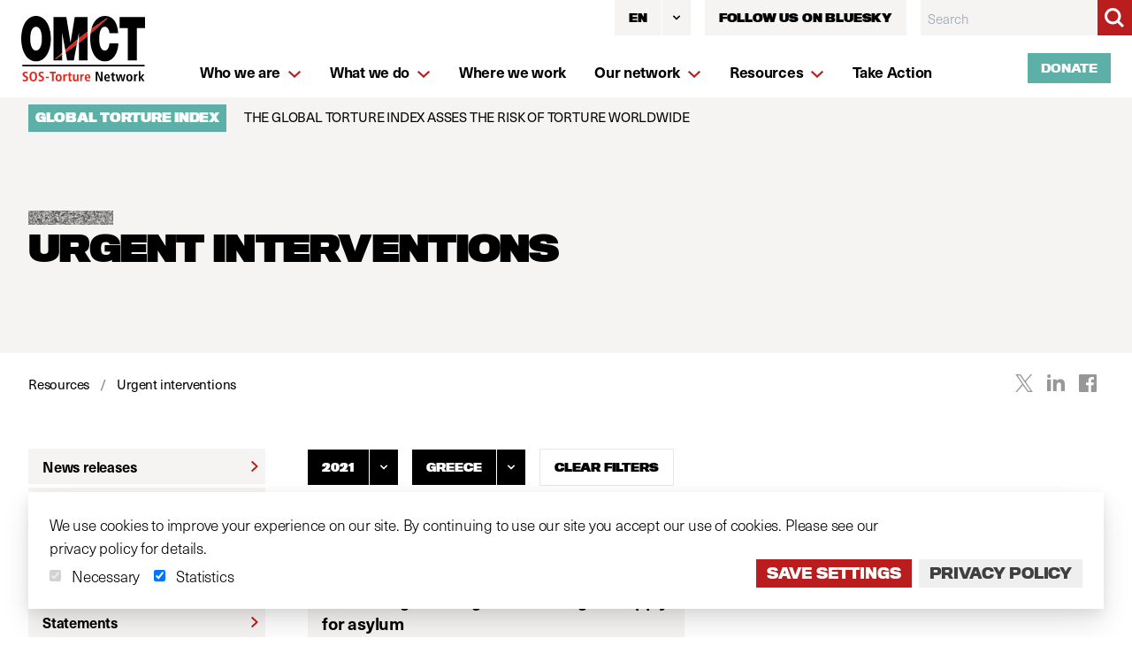

--- FILE ---
content_type: text/html; charset=UTF-8
request_url: https://www.omct.org/en/resources/urgent-interventions?country=greece&date=2021
body_size: 49672
content:




<!DOCTYPE html>
<!-- build:cms -->
<!-- endbuild -->
<html lang="en"
	dir="ltr"
	class="no-js has-banner">
	<head>
		<meta charset="utf-8" />
		<meta name="viewport"
			content="width=device-width, initial-scale=1"
			viewport-fit="cover" />
																		<link rel="dns-prefetch" href="" />
			<link rel="preconnect" href="" crossorigin />
				
		
				
		<link rel="apple-touch-icon" sizes="180x180" href="/apple-touch-icon.png" />
		<link rel="icon" type="image/png" sizes="32x32" href="/favicon-32x32.png" />
		<link rel="icon" type="image/png" sizes="16x16" href="/favicon-16x16.png" />
				<link rel="mask-icon" href="/safari-pinned-tab.svg" color="#282929" />
		<meta name="msapplication-TileColor" content="#282929" />
		<meta name="theme-color" content="#282929" />
		<meta content="telephone=no" name="format-detection" />
		<script>
			document.documentElement.classList.remove('no-js');
		</script>

		<link rel="stylesheet" href="https://use.typekit.net/ziq0oen.css" />

		<script type="module">!function(){const e=document.createElement("link").relList;if(!(e&&e.supports&&e.supports("modulepreload"))){for(const e of document.querySelectorAll('link[rel="modulepreload"]'))r(e);new MutationObserver((e=>{for(const o of e)if("childList"===o.type)for(const e of o.addedNodes)if("LINK"===e.tagName&&"modulepreload"===e.rel)r(e);else if(e.querySelectorAll)for(const o of e.querySelectorAll("link[rel=modulepreload]"))r(o)})).observe(document,{childList:!0,subtree:!0})}function r(e){if(e.ep)return;e.ep=!0;const r=function(e){const r={};return e.integrity&&(r.integrity=e.integrity),e.referrerpolicy&&(r.referrerPolicy=e.referrerpolicy),"use-credentials"===e.crossorigin?r.credentials="include":"anonymous"===e.crossorigin?r.credentials="omit":r.credentials="same-origin",r}(e);fetch(e.href,r)}}();</script>
<script>!function(){var e=document.createElement("script");if(!("noModule"in e)&&"onbeforeload"in e){var t=!1;document.addEventListener("beforeload",(function(n){if(n.target===e)t=!0;else if(!n.target.hasAttribute("nomodule")||!t)return;n.preventDefault()}),!0),e.type="module",e.src=".",document.head.appendChild(e),e.remove()}}();</script>
<script src="/vite/assets/polyfills-legacy-5e9fd982.js" nomodule onload="e=new CustomEvent(&#039;vite-script-loaded&#039;, {detail:{path: &#039;vite/legacy-polyfills-legacy&#039;}});document.dispatchEvent(e);"></script>
<script type="module" src="/vite/assets/app-3d19a838.js" crossorigin onload="e=new CustomEvent(&#039;vite-script-loaded&#039;, {detail:{path: &#039;src/js/app.js&#039;}});document.dispatchEvent(e);"></script>
<link href="/vite/assets/app-cede38f2.css" rel="stylesheet">
<script src="/vite/assets/app-legacy-76a82ad7.js" nomodule onload="e=new CustomEvent(&#039;vite-script-loaded&#039;, {detail:{path: &#039;src/js/app-legacy.js&#039;}});document.dispatchEvent(e);"></script>
	<title>Urgent interventions | OMCT</title>
<script>dataLayer = [];
(function(w,d,s,l,i){w[l]=w[l]||[];w[l].push({'gtm.start':
new Date().getTime(),event:'gtm.js'});var f=d.getElementsByTagName(s)[0],
j=d.createElement(s),dl=l!='dataLayer'?'&l='+l:'';j.async=true;j.src=
'https://www.googletagmanager.com/gtm.js?id='+i+dl;f.parentNode.insertBefore(j,f);
})(window,document,'script','dataLayer','GTM-MQFQTS9');
</script>
<script>!function(f,b,e,v,n,t,s){if(f.fbq)return;n=f.fbq=function(){n.callMethod?
n.callMethod.apply(n,arguments):n.queue.push(arguments)};if(!f._fbq)f._fbq=n;
n.push=n;n.loaded=!0;n.version='2.0';n.queue=[];t=b.createElement(e);t.async=!0;
t.src=v;s=b.getElementsByTagName(e)[0];s.parentNode.insertBefore(t,s)}(window,
document,'script','https://connect.facebook.net/en_US/fbevents.js');
fbq('init', '652526884900866');
fbq('track', 'PageView');
</script><meta name="generator" content="SEOmatic">
<meta name="keywords" content="omct,World Organisation Against Torture,torture,ill-treatment,assist victims,protect human rights,human rights defenders">
<meta name="description" content="The World Organisation Against Torture works with 200 member organisations to end torture and ill-treatment, assist victims, and protect human rights…">
<meta name="referrer" content="no-referrer-when-downgrade">
<meta name="robots" content="all">
<meta content="en" property="og:locale">
<meta content="es" property="og:locale:alternate">
<meta content="fr" property="og:locale:alternate">
<meta content="OMCT" property="og:site_name">
<meta content="website" property="og:type">
<meta content="https://www.omct.org/en/resources/urgent-interventions" property="og:url">
<meta content="Urgent interventions" property="og:title">
<meta content="The World Organisation Against Torture works with 200 member organisations to end torture and ill-treatment, assist victims, and protect human rights…" property="og:description">
<meta content="https://www.omct.org/site-resources/images/_1200x630_crop_center-center_82_none/sushil-nash-ZIKnVsJVJpg-unsplash-2.jpg?mtime=1622544699" property="og:image">
<meta content="1200" property="og:image:width">
<meta content="630" property="og:image:height">
<meta content="A woman in distress holds her hands to her face" property="og:image:alt">
<meta name="twitter:card" content="summary_large_image">
<meta name="twitter:site" content="@omctorg">
<meta name="twitter:creator" content="@omctorg">
<meta name="twitter:title" content="Urgent interventions">
<meta name="twitter:description" content="The World Organisation Against Torture works with 200 member organisations to end torture and ill-treatment, assist victims, and protect human rights…">
<meta name="twitter:image" content="https://www.omct.org/site-resources/images/_800x418_crop_center-center_82_none/sushil-nash-ZIKnVsJVJpg-unsplash-2.jpg?mtime=1622544699">
<meta name="twitter:image:width" content="800">
<meta name="twitter:image:height" content="418">
<meta name="twitter:image:alt" content="A woman in distress holds her hands to her face">
<meta name="google-site-verification" content="KUNJ0oxLPVlAXJS0fTqUyxhiDwwZq-lCirDqtLDFIuQ">
<link href="https://www.omct.org/en/resources/urgent-interventions" rel="canonical">
<link href="https://www.omct.org/en" rel="home">
<link href="https://www.omct.org/es/recursos/intervenciones-urgentes" rel="alternate" hreflang="es">
<link href="https://www.omct.org/fr/ressources/interventions-urgentes" rel="alternate" hreflang="fr">
<link href="https://www.omct.org/en/resources/urgent-interventions" rel="alternate" hreflang="x-default">
<link href="https://www.omct.org/en/resources/urgent-interventions" rel="alternate" hreflang="en">
<link href="https://www.omct.org/cpresources/75bc1f34/ccc.css?v=1768401877" rel="stylesheet">
<script>var cccSiteUrl = "https://www.omct.org/en/";</script></head>

	<body><noscript><iframe src="https://www.googletagmanager.com/ns.html?id=GTM-MQFQTS9"
height="0" width="0" style="display:none;visibility:hidden"></iframe></noscript>

<noscript><img height="1" width="1" style="display:none"
src="https://www.facebook.com/tr?id=652526884900866&ev=PageView&noscript=1" /></noscript>


					

		
						
						
						
						
						
				


<header class="fixed top-0 left-0 z-50 w-full g-header lg:bg-white lg:flex lg:justify-between lg:items-center" id="site-header">
	<div class="relative z-50 flex items-center justify-between mx-0 bg-white g-header__inner wrapper lg:pl-6">
		<a class="z-50 inline-block g-header__logo" href="https://www.omct.org/en/" title="">
				<i class="icon icon--logo-og pointer-events-none">
		<svg>
			<use class="pointer-events-none no-barba" xlink:href="#logo-og"></use>
		</svg>
	</i>

			<span class="sr-only">English</span>
		</a>


		<div class="ml-auto mr-4 g-header__languages">
			
			<div id="component-earcbt" class="sprig-component" data-hx-target="this" data-hx-include="this" data-hx-trigger="refresh, load" data-hx-get="https://www.omct.org/index.php/actions/sprig-core/components/render" data-hx-vals="{&quot;sprig:siteId&quot;:&quot;2de05f13a6197bc2f69da33adce921ecb7fcb164e3978b844c33d0f8c17f897d1&quot;,&quot;sprig:id&quot;:&quot;9ae584dff9f07b5d405d17dd8ae541c50f50e2ecf0cfae57ccd77214d2d53133component-earcbt&quot;,&quot;sprig:component&quot;:&quot;3c59bd3f56626b80961cb7fc358d9af5ca736082d1f5ac7eafd7cc62236d1a63&quot;,&quot;sprig:template&quot;:&quot;fc851306e6699e436eb744685197f3aa96cd5583fe0885a6813e2753e61a014f_components\/sprig\/language-dropdown&quot;}" s-trigger="refresh, load"></div>
			
		</div>

		<button class="-mr-4 appearance-none o-burger"
			type="button"
			data-menu-opener
			data-target="site-menu"
			aria-label="Menu">
			<span class="o-burger__bar"></span>
		</button>
	</div>

					<div class="g-header__banner top-full bg-brand-beige absolute inset-x-0  w-full" >
								<a href="https://www.omct.org/en/global-torture-index"
				class="block w-full py-2 text-black bg-brand-beige">
				<div class="wrapper wrapper--full">
					<span class="mr-4 font-black text-white uppercase o-tag bg-brand-green font-titling">
						GLOBAL TORTURE INDEX
					</span>

					<span class="text-sm font-regular">
						THE GLOBAL TORTURE INDEX ASSES THE RISK OF TORTURE WORLDWIDE
					</span>
				</div>
			</a>
				</div>
	
	<div class="absolute top-0 right-0 items-start g-header__search-container lg:relative lg:flex-col lg:ml-auto">
		<div class="z-30 mb-5 lg:flex">

						<div class="mr-4">
				<div id="component-tupaea" class="sprig-component" data-hx-target="this" data-hx-include="this" data-hx-trigger="refresh, load" data-hx-get="https://www.omct.org/index.php/actions/sprig-core/components/render" data-hx-vals="{&quot;sprig:siteId&quot;:&quot;2de05f13a6197bc2f69da33adce921ecb7fcb164e3978b844c33d0f8c17f897d1&quot;,&quot;sprig:id&quot;:&quot;97a13155d3a3d62239d85b34685b3592e3b03e02ec2e5edabaf2340600f51e69component-tupaea&quot;,&quot;sprig:component&quot;:&quot;3c59bd3f56626b80961cb7fc358d9af5ca736082d1f5ac7eafd7cc62236d1a63&quot;,&quot;sprig:template&quot;:&quot;fc851306e6699e436eb744685197f3aa96cd5583fe0885a6813e2753e61a014f_components\/sprig\/language-dropdown&quot;}" s-trigger="refresh, load"></div>
			</div>
			
										<div class="mr-4">
					<a class="inline-flex justify-center w-full text-sm font-black text-black uppercase transition duration-150 ease-in-out hover:bg-brand-green focus:bg-brand-green hover:text-white focus:text-white font-titling focus:outline-none focus:border-blue-300 focus:shadow-outline-blue active:bg-gray-50 active:text-gray-800 bg-brand-beige"
						href="https://bsky.app/profile/omctorg.bsky.social">
						<span class="inline-flex items-center h-10 px-4 py-2 mt-px -mb-px text-xxs">Follow us on Bluesky</span>
					</a>
				</div>
									
						<form class="g-header__search"
				action="https://www.omct.org/en/search"
				id="header-search"
				data-behaviour="SearchBar">
				<label for="search" class="sr-only">Search OMCT</label>
				<div class="flex">
					<div class="relative flex-grow focus-within:z-10">
						<input id="search"
							type="search"
							name="q"
							class="block w-full text-sm leading-6 rounded-none g-header__search-input o-input form-input"
							placeholder="Search" />
					</div>
					<button class="inline-flex items-center justify-center w-10 h-10 p-2 -ml-px text-white border-0 o-btn o-btn--search bg-brand-red">
						<span class="sr-only">Search</span>
							<i class="icon icon--magnifying-glass pointer-events-none">
		<svg>
			<use class="pointer-events-none no-barba" xlink:href="#magnifying-glass"></use>
		</svg>
	</i>

					</button>
				</div>
			</form>
		</div>
		<a class="relative z-20 self-end hidden mb-4 text-xs lg:inline-flex o-btn o-btn--small o-btn--green-fill lg:mr-6"
			href="/en/donate">
			Donate
		</a>
	</div>

			<div class="g-header__nav"
			id="site-menu">
			<div class="g-header__nav-inner">
				<ul class="w-full g-header__nav-list"
					aria-multiselectable="true"
					role="tablist"
					data-ui="Accordion"
					data-key="accordion"
					id="menu-inner">
											<li class="g-header__nav-item -has-children"
							data-accordion>
							<a href="https://www.omct.org/en/who-we-are"
								class="block px-4 pt-5 g-header__nav-link ">
								<span class="inline-flex items-center justify-between w-full pb-4 border-b-2 border-grey">
									<span class="g-header__nav-link-underline">
										Who we are
									</span>

																			<span class="hidden pt-px mt-1 ml-2 text-brand-red lg:block">
												<i class="icon icon--chevron-down w-4 pointer-events-none">
		<svg>
			<use class="pointer-events-none no-barba" xlink:href="#chevron-down"></use>
		</svg>
	</i>

										</span>
																	</span>
							</a>

															<span class="absolute top-0 right-0 inline-flex items-center justify-center w-16 h-16 lg:hidden text-brand-red"
									data-accordion-button
									data-target="#subnav-1">
										<i class="icon icon--chevron-down w-4 pointer-events-none">
		<svg>
			<use class="pointer-events-none no-barba" xlink:href="#chevron-down"></use>
		</svg>
	</i>

								</span>

																	<span class="relative left-0 w-screen lg:absolute g-header__subnav g-header__subnav--main bg-brand-beige"
										data-accordion-panel
										id="subnav-1">
										<ul class="py-4 g-header__subnav-list lg:mx-auto">
																							<li class="g-header__subnav-item">
													<a href="https://www.omct.org/en/who-we-are/what-is-torture"
														class="inline-flex items-start w-full px-4 py-2 g-header__subnav-link lg:px-0 ">
															<i class="icon icon--chevron-right text-brand-red pt-px mt-1 mr-2 hidden lg:block lg:ml-1 pointer-events-none">
		<svg>
			<use class="pointer-events-none no-barba" xlink:href="#chevron-right"></use>
		</svg>
	</i>

														<span>
															<span class="g-header__nav-link-underline">
																What is torture?
															</span>
														</span>
													</a>
												</li>
																							<li class="g-header__subnav-item">
													<a href="https://www.omct.org/en/who-we-are/who-are-the-torturers"
														class="inline-flex items-start w-full px-4 py-2 g-header__subnav-link lg:px-0 ">
															<i class="icon icon--chevron-right text-brand-red pt-px mt-1 mr-2 hidden lg:block lg:ml-1 pointer-events-none">
		<svg>
			<use class="pointer-events-none no-barba" xlink:href="#chevron-right"></use>
		</svg>
	</i>

														<span>
															<span class="g-header__nav-link-underline">
																Who are the torturers?
															</span>
														</span>
													</a>
												</li>
																							<li class="g-header__subnav-item">
													<a href="https://www.omct.org/en/who-we-are/governance"
														class="inline-flex items-start w-full px-4 py-2 g-header__subnav-link lg:px-0 ">
															<i class="icon icon--chevron-right text-brand-red pt-px mt-1 mr-2 hidden lg:block lg:ml-1 pointer-events-none">
		<svg>
			<use class="pointer-events-none no-barba" xlink:href="#chevron-right"></use>
		</svg>
	</i>

														<span>
															<span class="g-header__nav-link-underline">
																Governance
															</span>
														</span>
													</a>
												</li>
																							<li class="g-header__subnav-item">
													<a href="https://www.omct.org/en/who-we-are/team"
														class="inline-flex items-start w-full px-4 py-2 g-header__subnav-link lg:px-0 ">
															<i class="icon icon--chevron-right text-brand-red pt-px mt-1 mr-2 hidden lg:block lg:ml-1 pointer-events-none">
		<svg>
			<use class="pointer-events-none no-barba" xlink:href="#chevron-right"></use>
		</svg>
	</i>

														<span>
															<span class="g-header__nav-link-underline">
																Team
															</span>
														</span>
													</a>
												</li>
																							<li class="g-header__subnav-item">
													<a href="https://www.omct.org/en/who-we-are/offices"
														class="inline-flex items-start w-full px-4 py-2 g-header__subnav-link lg:px-0 ">
															<i class="icon icon--chevron-right text-brand-red pt-px mt-1 mr-2 hidden lg:block lg:ml-1 pointer-events-none">
		<svg>
			<use class="pointer-events-none no-barba" xlink:href="#chevron-right"></use>
		</svg>
	</i>

														<span>
															<span class="g-header__nav-link-underline">
																Offices
															</span>
														</span>
													</a>
												</li>
																							<li class="g-header__subnav-item">
													<a href="https://www.omct.org/en/who-we-are/careers"
														class="inline-flex items-start w-full px-4 py-2 g-header__subnav-link lg:px-0 ">
															<i class="icon icon--chevron-right text-brand-red pt-px mt-1 mr-2 hidden lg:block lg:ml-1 pointer-events-none">
		<svg>
			<use class="pointer-events-none no-barba" xlink:href="#chevron-right"></use>
		</svg>
	</i>

														<span>
															<span class="g-header__nav-link-underline">
																Careers
															</span>
														</span>
													</a>
												</li>
																					</ul>
									</span>
																					</li>
											<li class="g-header__nav-item -has-children"
							data-accordion>
							<a href="https://www.omct.org/en/what-we-do"
								class="block px-4 pt-5 g-header__nav-link ">
								<span class="inline-flex items-center justify-between w-full pb-4 border-b-2 border-grey">
									<span class="g-header__nav-link-underline">
										What we do
									</span>

																			<span class="hidden pt-px mt-1 ml-2 text-brand-red lg:block">
												<i class="icon icon--chevron-down w-4 pointer-events-none">
		<svg>
			<use class="pointer-events-none no-barba" xlink:href="#chevron-down"></use>
		</svg>
	</i>

										</span>
																	</span>
							</a>

															<span class="absolute top-0 right-0 inline-flex items-center justify-center w-16 h-16 lg:hidden text-brand-red"
									data-accordion-button
									data-target="#subnav-2">
										<i class="icon icon--chevron-down w-4 pointer-events-none">
		<svg>
			<use class="pointer-events-none no-barba" xlink:href="#chevron-down"></use>
		</svg>
	</i>

								</span>

																	<span class="relative left-0 w-screen py-4 lg:absolute g-header__subnav g-header__subnav--what-we-do bg-brand-beige lg:py-8"
										data-accordion-panel
										id="subnav-2">
										<span class="flex flex-col wrapper wrapper--full">
											<ul class="g-flex">
																																						
																																																																																																																																																																										
																										<li class="g-flex__col sm:w-6/12 lg:w-4/12 xl:w-3/12">
														<a href="https://www.omct.org/en/what-we-do/committee-against-torture"
															class="g-header__subnav-link block mb-8 ">
															

<div class="o-noise o-noise--black max-w-full w-24 h-2 w-full overflow-hidden relative"
	style="background-position: 77% 67%">
	</div>

															<span class="block pt-2 overflow-hidden leading-none overflow-ellipsis">
																																	<span class="w-full font-black leading-none uppercase font-titling h5">
																		Committee
																	</span>
																																	<span class="w-full font-black leading-none uppercase font-titling h5">
																		Against
																	</span>
																																	<span class="w-full font-black leading-none uppercase font-titling h5">
																		Torture
																	</span>
																																	<span class="w-full font-black leading-none uppercase font-titling h5">
																		(CAT)
																	</span>
																															</span>
														</a>
													</li>
																																						
																																																																																																																																													
																										<li class="g-flex__col sm:w-6/12 lg:w-4/12 xl:w-3/12">
														<a href="https://www.omct.org/en/what-we-do/human-rights-defenders"
															class="g-header__subnav-link block mb-8 ">
															

<div class="o-noise o-noise--black max-w-full w-24 h-2 w-full overflow-hidden relative"
	style="background-position: 73% 11%">
	</div>

															<span class="block pt-2 overflow-hidden leading-none overflow-ellipsis">
																																	<span class="w-full font-black leading-none uppercase font-titling h5">
																		Human
																	</span>
																																	<span class="w-full font-black leading-none uppercase font-titling h5">
																		rights
																	</span>
																																	<span class="w-full font-black leading-none uppercase font-titling h5">
																		defenders
																	</span>
																															</span>
														</a>
													</li>
																																						
																																																																																																																
																										<li class="g-flex__col sm:w-6/12 lg:w-4/12 xl:w-3/12">
														<a href="https://www.omct.org/en/what-we-do/victim-support"
															class="g-header__subnav-link block mb-8 ">
															

<div class="o-noise o-noise--black max-w-full w-24 h-2 w-full overflow-hidden relative"
	style="background-position: 44% 8%">
	</div>

															<span class="block pt-2 overflow-hidden leading-none overflow-ellipsis">
																																	<span class="w-full font-black leading-none uppercase font-titling h5">
																		Victim
																	</span>
																																	<span class="w-full font-black leading-none uppercase font-titling h5">
																		support
																	</span>
																															</span>
														</a>
													</li>
																																						
																																																																																																																
																										<li class="g-flex__col sm:w-6/12 lg:w-4/12 xl:w-3/12">
														<a href="https://www.omct.org/en/what-we-do/seeking-justice"
															class="g-header__subnav-link block mb-8 ">
															

<div class="o-noise o-noise--black max-w-full w-24 h-2 w-full overflow-hidden relative"
	style="background-position: 70% 46%">
	</div>

															<span class="block pt-2 overflow-hidden leading-none overflow-ellipsis">
																																	<span class="w-full font-black leading-none uppercase font-titling h5">
																		Seeking
																	</span>
																																	<span class="w-full font-black leading-none uppercase font-titling h5">
																		justice
																	</span>
																															</span>
														</a>
													</li>
																																						
																																																																																																																																																																																																							
																										<li class="g-flex__col sm:w-6/12 lg:w-4/12 xl:w-3/12">
														<a href="https://www.omct.org/en/what-we-do/material-support"
															class="g-header__subnav-link block mb-8 ">
															

<div class="o-noise o-noise--black max-w-full w-24 h-2 w-full overflow-hidden relative"
	style="background-position: 40% 18%">
	</div>

															<span class="block pt-2 overflow-hidden leading-none overflow-ellipsis">
																																	<span class="w-full font-black leading-none uppercase font-titling h5">
																		Supporting
																	</span>
																																	<span class="w-full font-black leading-none uppercase font-titling h5">
																		the
																	</span>
																																	<span class="w-full font-black leading-none uppercase font-titling h5">
																		human
																	</span>
																																	<span class="w-full font-black leading-none uppercase font-titling h5">
																		rights
																	</span>
																																	<span class="w-full font-black leading-none uppercase font-titling h5">
																		movement
																	</span>
																															</span>
														</a>
													</li>
																																						
																																																																																																																
																										<li class="g-flex__col sm:w-6/12 lg:w-4/12 xl:w-3/12">
														<a href="https://www.omct.org/en/what-we-do/enforced-disappearances"
															class="g-header__subnav-link block mb-8 ">
															

<div class="o-noise o-noise--black max-w-full w-24 h-2 w-full overflow-hidden relative"
	style="background-position: 93% 13%">
	</div>

															<span class="block pt-2 overflow-hidden leading-none overflow-ellipsis">
																																	<span class="w-full font-black leading-none uppercase font-titling h5">
																		Enforced
																	</span>
																																	<span class="w-full font-black leading-none uppercase font-titling h5">
																		disappearances
																	</span>
																															</span>
														</a>
													</li>
																																						
																																																																																			
																										<li class="g-flex__col sm:w-6/12 lg:w-4/12 xl:w-3/12">
														<a href="https://www.omct.org/en/what-we-do/detention"
															class="g-header__subnav-link block mb-8 ">
															

<div class="o-noise o-noise--black max-w-full w-24 h-2 w-full overflow-hidden relative"
	style="background-position: 9% 61%">
	</div>

															<span class="block pt-2 overflow-hidden leading-none overflow-ellipsis">
																																	<span class="w-full font-black leading-none uppercase font-titling h5">
																		Detention
																	</span>
																															</span>
														</a>
													</li>
																																						
																																																																																																																
																										<li class="g-flex__col sm:w-6/12 lg:w-4/12 xl:w-3/12">
														<a href="https://www.omct.org/en/what-we-do/extrajudicial-killings"
															class="g-header__subnav-link block mb-8 ">
															

<div class="o-noise o-noise--black max-w-full w-24 h-2 w-full overflow-hidden relative"
	style="background-position: 10% 4%">
	</div>

															<span class="block pt-2 overflow-hidden leading-none overflow-ellipsis">
																																	<span class="w-full font-black leading-none uppercase font-titling h5">
																		Extrajudicial
																	</span>
																																	<span class="w-full font-black leading-none uppercase font-titling h5">
																		killings
																	</span>
																															</span>
														</a>
													</li>
																																						
																																																																																																																																																																										
																										<li class="g-flex__col sm:w-6/12 lg:w-4/12 xl:w-3/12">
														<a href="https://www.omct.org/en/what-we-do/torture-and-the-law"
															class="g-header__subnav-link block mb-8 ">
															

<div class="o-noise o-noise--black max-w-full w-24 h-2 w-full overflow-hidden relative"
	style="background-position: 41% 85%">
	</div>

															<span class="block pt-2 overflow-hidden leading-none overflow-ellipsis">
																																	<span class="w-full font-black leading-none uppercase font-titling h5">
																		Torture
																	</span>
																																	<span class="w-full font-black leading-none uppercase font-titling h5">
																		and
																	</span>
																																	<span class="w-full font-black leading-none uppercase font-titling h5">
																		the
																	</span>
																																	<span class="w-full font-black leading-none uppercase font-titling h5">
																		law
																	</span>
																															</span>
														</a>
													</li>
																																						
																																																																																			
																										<li class="g-flex__col sm:w-6/12 lg:w-4/12 xl:w-3/12">
														<a href="https://www.omct.org/en/what-we-do/women"
															class="g-header__subnav-link block mb-8 ">
															

<div class="o-noise o-noise--black max-w-full w-24 h-2 w-full overflow-hidden relative"
	style="background-position: 76% 13%">
	</div>

															<span class="block pt-2 overflow-hidden leading-none overflow-ellipsis">
																																	<span class="w-full font-black leading-none uppercase font-titling h5">
																		Women
																	</span>
																															</span>
														</a>
													</li>
																																						
																																																																																			
																										<li class="g-flex__col sm:w-6/12 lg:w-4/12 xl:w-3/12">
														<a href="https://www.omct.org/en/what-we-do/children"
															class="g-header__subnav-link block mb-8 ">
															

<div class="o-noise o-noise--black max-w-full w-24 h-2 w-full overflow-hidden relative"
	style="background-position: 43% 14%">
	</div>

															<span class="block pt-2 overflow-hidden leading-none overflow-ellipsis">
																																	<span class="w-full font-black leading-none uppercase font-titling h5">
																		Children
																	</span>
																															</span>
														</a>
													</li>
																																						
																																																																																																																
																										<li class="g-flex__col sm:w-6/12 lg:w-4/12 xl:w-3/12">
														<a href="https://www.omct.org/en/what-we-do/indigenous-peoples"
															class="g-header__subnav-link block mb-8 ">
															

<div class="o-noise o-noise--black max-w-full w-24 h-2 w-full overflow-hidden relative"
	style="background-position: 77% 65%">
	</div>

															<span class="block pt-2 overflow-hidden leading-none overflow-ellipsis">
																																	<span class="w-full font-black leading-none uppercase font-titling h5">
																		Indigenous
																	</span>
																																	<span class="w-full font-black leading-none uppercase font-titling h5">
																		peoples
																	</span>
																															</span>
														</a>
													</li>
																																						
																																																																																			
																										<li class="g-flex__col sm:w-6/12 lg:w-4/12 xl:w-3/12">
														<a href="https://www.omct.org/en/what-we-do/migration"
															class="g-header__subnav-link block mb-8 ">
															

<div class="o-noise o-noise--black max-w-full w-24 h-2 w-full overflow-hidden relative"
	style="background-position: 98% 93%">
	</div>

															<span class="block pt-2 overflow-hidden leading-none overflow-ellipsis">
																																	<span class="w-full font-black leading-none uppercase font-titling h5">
																		Migration
																	</span>
																															</span>
														</a>
													</li>
																																						
																																																																																			
																										<li class="g-flex__col sm:w-6/12 lg:w-4/12 xl:w-3/12">
														<a href="https://www.omct.org/en/what-we-do/covid-19"
															class="g-header__subnav-link block mb-8 ">
															

<div class="o-noise o-noise--black max-w-full w-24 h-2 w-full overflow-hidden relative"
	style="background-position: 50% 18%">
	</div>

															<span class="block pt-2 overflow-hidden leading-none overflow-ellipsis">
																																	<span class="w-full font-black leading-none uppercase font-titling h5">
																		Covid-19
																	</span>
																															</span>
														</a>
													</li>
																																						
																																																																																			
																										<li class="g-flex__col sm:w-6/12 lg:w-4/12 xl:w-3/12">
														<a href="https://www.omct.org/en/what-we-do/counter-terrorism"
															class="g-header__subnav-link block mb-8 ">
															

<div class="o-noise o-noise--black max-w-full w-24 h-2 w-full overflow-hidden relative"
	style="background-position: 97% 38%">
	</div>

															<span class="block pt-2 overflow-hidden leading-none overflow-ellipsis">
																																	<span class="w-full font-black leading-none uppercase font-titling h5">
																		Counter-terrorism
																	</span>
																															</span>
														</a>
													</li>
																																						
																																																																																																																
																										<li class="g-flex__col sm:w-6/12 lg:w-4/12 xl:w-3/12">
														<a href="https://www.omct.org/en/what-we-do/cultural-partnerships"
															class="g-header__subnav-link block mb-8 ">
															

<div class="o-noise o-noise--black max-w-full w-24 h-2 w-full overflow-hidden relative"
	style="background-position: 35% 59%">
	</div>

															<span class="block pt-2 overflow-hidden leading-none overflow-ellipsis">
																																	<span class="w-full font-black leading-none uppercase font-titling h5">
																		Cultural
																	</span>
																																	<span class="w-full font-black leading-none uppercase font-titling h5">
																		partnerships
																	</span>
																															</span>
														</a>
													</li>
																							</ul>

																						<a class="inline-flex items-center ml-auto"
												href="https://www.omct.org/en/what-we-do">
												<span class="mr-4 border-b-3 border-brand-red">
													View all topics
												</span>

												<span class="flex items-center justify-center w-10 h-10 text-white bg-black">
														<i class="icon icon--chevron-right pointer-events-none">
		<svg>
			<use class="pointer-events-none no-barba" xlink:href="#chevron-right"></use>
		</svg>
	</i>

												</span>
											</a>
										</span>
									</span>
																					</li>
											<li class="g-header__nav-item "
							data-accordion>
							<a href="https://www.omct.org/en/where-we-work"
								class="block px-4 pt-5 g-header__nav-link ">
								<span class="inline-flex items-center justify-between w-full pb-4 border-b-2 border-grey">
									<span class="g-header__nav-link-underline">
										Where we work
									</span>

																	</span>
							</a>

													</li>
											<li class="g-header__nav-item -has-children"
							data-accordion>
							<a href="https://www.omct.org/en/our-network"
								class="block px-4 pt-5 g-header__nav-link ">
								<span class="inline-flex items-center justify-between w-full pb-4 border-b-2 border-grey">
									<span class="g-header__nav-link-underline">
										Our network
									</span>

																			<span class="hidden pt-px mt-1 ml-2 text-brand-red lg:block">
												<i class="icon icon--chevron-down w-4 pointer-events-none">
		<svg>
			<use class="pointer-events-none no-barba" xlink:href="#chevron-down"></use>
		</svg>
	</i>

										</span>
																	</span>
							</a>

															<span class="absolute top-0 right-0 inline-flex items-center justify-center w-16 h-16 lg:hidden text-brand-red"
									data-accordion-button
									data-target="#subnav-4">
										<i class="icon icon--chevron-down w-4 pointer-events-none">
		<svg>
			<use class="pointer-events-none no-barba" xlink:href="#chevron-down"></use>
		</svg>
	</i>

								</span>

																	<span class="relative left-0 w-screen lg:absolute g-header__subnav g-header__subnav--main bg-brand-beige"
										data-accordion-panel
										id="subnav-4">
										<ul class="py-4 g-header__subnav-list lg:mx-auto">
																							<li class="g-header__subnav-item">
													<a href="https://www.omct.org/en/our-network/what-membership-entails"
														class="inline-flex items-start w-full px-4 py-2 g-header__subnav-link lg:px-0 ">
															<i class="icon icon--chevron-right text-brand-red pt-px mt-1 mr-2 hidden lg:block lg:ml-1 pointer-events-none">
		<svg>
			<use class="pointer-events-none no-barba" xlink:href="#chevron-right"></use>
		</svg>
	</i>

														<span>
															<span class="g-header__nav-link-underline">
																Why become a member?
															</span>
														</span>
													</a>
												</li>
																							<li class="g-header__subnav-item">
													<a href="https://www.omct.org/en/our-network/how-to-become-a-member"
														class="inline-flex items-start w-full px-4 py-2 g-header__subnav-link lg:px-0 ">
															<i class="icon icon--chevron-right text-brand-red pt-px mt-1 mr-2 hidden lg:block lg:ml-1 pointer-events-none">
		<svg>
			<use class="pointer-events-none no-barba" xlink:href="#chevron-right"></use>
		</svg>
	</i>

														<span>
															<span class="g-header__nav-link-underline">
																How to become a member
															</span>
														</span>
													</a>
												</li>
																							<li class="g-header__subnav-item">
													<a href="https://www.omct.org/en/our-network/our-member-directory"
														class="inline-flex items-start w-full px-4 py-2 g-header__subnav-link lg:px-0 ">
															<i class="icon icon--chevron-right text-brand-red pt-px mt-1 mr-2 hidden lg:block lg:ml-1 pointer-events-none">
		<svg>
			<use class="pointer-events-none no-barba" xlink:href="#chevron-right"></use>
		</svg>
	</i>

														<span>
															<span class="g-header__nav-link-underline">
																Our member directory
															</span>
														</span>
													</a>
												</li>
																					</ul>
									</span>
																					</li>
											<li class="g-header__nav-item -has-children"
							data-accordion>
							<a href="https://www.omct.org/en/resources"
								class="block px-4 pt-5 g-header__nav-link ">
								<span class="inline-flex items-center justify-between w-full pb-4 border-b-2 border-grey">
									<span class="g-header__nav-link-underline">
										Resources
									</span>

																			<span class="hidden pt-px mt-1 ml-2 text-brand-red lg:block">
												<i class="icon icon--chevron-down w-4 pointer-events-none">
		<svg>
			<use class="pointer-events-none no-barba" xlink:href="#chevron-down"></use>
		</svg>
	</i>

										</span>
																	</span>
							</a>

															<span class="absolute top-0 right-0 inline-flex items-center justify-center w-16 h-16 lg:hidden text-brand-red"
									data-accordion-button
									data-target="#subnav-5">
										<i class="icon icon--chevron-down w-4 pointer-events-none">
		<svg>
			<use class="pointer-events-none no-barba" xlink:href="#chevron-down"></use>
		</svg>
	</i>

								</span>

																	<span class="relative left-0 w-screen lg:absolute g-header__subnav g-header__subnav--main bg-brand-beige"
										data-accordion-panel
										id="subnav-5">
										<ul class="py-4 g-header__subnav-list lg:mx-auto">
																							<li class="g-header__subnav-item">
													<a href="https://www.omct.org/en/resources/news-releases"
														class="inline-flex items-start w-full px-4 py-2 g-header__subnav-link lg:px-0 ">
															<i class="icon icon--chevron-right text-brand-red pt-px mt-1 mr-2 hidden lg:block lg:ml-1 pointer-events-none">
		<svg>
			<use class="pointer-events-none no-barba" xlink:href="#chevron-right"></use>
		</svg>
	</i>

														<span>
															<span class="g-header__nav-link-underline">
																News releases
															</span>
														</span>
													</a>
												</li>
																							<li class="g-header__subnav-item">
													<a href="https://www.omct.org/en/resources/reports"
														class="inline-flex items-start w-full px-4 py-2 g-header__subnav-link lg:px-0 ">
															<i class="icon icon--chevron-right text-brand-red pt-px mt-1 mr-2 hidden lg:block lg:ml-1 pointer-events-none">
		<svg>
			<use class="pointer-events-none no-barba" xlink:href="#chevron-right"></use>
		</svg>
	</i>

														<span>
															<span class="g-header__nav-link-underline">
																Reports
															</span>
														</span>
													</a>
												</li>
																							<li class="g-header__subnav-item">
													<a href="https://www.omct.org/en/resources/individual-cases"
														class="inline-flex items-start w-full px-4 py-2 g-header__subnav-link lg:px-0 ">
															<i class="icon icon--chevron-right text-brand-red pt-px mt-1 mr-2 hidden lg:block lg:ml-1 pointer-events-none">
		<svg>
			<use class="pointer-events-none no-barba" xlink:href="#chevron-right"></use>
		</svg>
	</i>

														<span>
															<span class="g-header__nav-link-underline">
																Individual Cases
															</span>
														</span>
													</a>
												</li>
																							<li class="g-header__subnav-item">
													<a href="https://www.omct.org/en/resources/blog"
														class="inline-flex items-start w-full px-4 py-2 g-header__subnav-link lg:px-0 ">
															<i class="icon icon--chevron-right text-brand-red pt-px mt-1 mr-2 hidden lg:block lg:ml-1 pointer-events-none">
		<svg>
			<use class="pointer-events-none no-barba" xlink:href="#chevron-right"></use>
		</svg>
	</i>

														<span>
															<span class="g-header__nav-link-underline">
																Blog
															</span>
														</span>
													</a>
												</li>
																							<li class="g-header__subnav-item">
													<a href="https://www.omct.org/en/resources/statements"
														class="inline-flex items-start w-full px-4 py-2 g-header__subnav-link lg:px-0 ">
															<i class="icon icon--chevron-right text-brand-red pt-px mt-1 mr-2 hidden lg:block lg:ml-1 pointer-events-none">
		<svg>
			<use class="pointer-events-none no-barba" xlink:href="#chevron-right"></use>
		</svg>
	</i>

														<span>
															<span class="g-header__nav-link-underline">
																Statements
															</span>
														</span>
													</a>
												</li>
																							<li class="g-header__subnav-item">
													<a href="https://www.omct.org/en/resources/in-the-media"
														class="inline-flex items-start w-full px-4 py-2 g-header__subnav-link lg:px-0 ">
															<i class="icon icon--chevron-right text-brand-red pt-px mt-1 mr-2 hidden lg:block lg:ml-1 pointer-events-none">
		<svg>
			<use class="pointer-events-none no-barba" xlink:href="#chevron-right"></use>
		</svg>
	</i>

														<span>
															<span class="g-header__nav-link-underline">
																In the media
															</span>
														</span>
													</a>
												</li>
																							<li class="g-header__subnav-item">
													<a href="https://www.omct.org/en/resources/urgent-interventions"
														class="inline-flex items-start w-full px-4 py-2 g-header__subnav-link lg:px-0 ">
															<i class="icon icon--chevron-right text-brand-red pt-px mt-1 mr-2 hidden lg:block lg:ml-1 pointer-events-none">
		<svg>
			<use class="pointer-events-none no-barba" xlink:href="#chevron-right"></use>
		</svg>
	</i>

														<span>
															<span class="g-header__nav-link-underline">
																Urgent interventions
															</span>
														</span>
													</a>
												</li>
																							<li class="g-header__subnav-item">
													<a href="https://www.omct.org/en/resources/annual-reports"
														class="inline-flex items-start w-full px-4 py-2 g-header__subnav-link lg:px-0 ">
															<i class="icon icon--chevron-right text-brand-red pt-px mt-1 mr-2 hidden lg:block lg:ml-1 pointer-events-none">
		<svg>
			<use class="pointer-events-none no-barba" xlink:href="#chevron-right"></use>
		</svg>
	</i>

														<span>
															<span class="g-header__nav-link-underline">
																Annual reports
															</span>
														</span>
													</a>
												</li>
																							<li class="g-header__subnav-item">
													<a href="https://www.omct.org/en/resources/podcasts"
														class="inline-flex items-start w-full px-4 py-2 g-header__subnav-link lg:px-0 ">
															<i class="icon icon--chevron-right text-brand-red pt-px mt-1 mr-2 hidden lg:block lg:ml-1 pointer-events-none">
		<svg>
			<use class="pointer-events-none no-barba" xlink:href="#chevron-right"></use>
		</svg>
	</i>

														<span>
															<span class="g-header__nav-link-underline">
																Podcast
															</span>
														</span>
													</a>
												</li>
																							<li class="g-header__subnav-item">
													<a href="https://www.omct.org/en/global-torture-index"
														class="inline-flex items-start w-full px-4 py-2 g-header__subnav-link lg:px-0 ">
															<i class="icon icon--chevron-right text-brand-red pt-px mt-1 mr-2 hidden lg:block lg:ml-1 pointer-events-none">
		<svg>
			<use class="pointer-events-none no-barba" xlink:href="#chevron-right"></use>
		</svg>
	</i>

														<span>
															<span class="g-header__nav-link-underline">
																Global Torture Index
															</span>
														</span>
													</a>
												</li>
																					</ul>
									</span>
																					</li>
											<li class="g-header__nav-item "
							data-accordion>
							<a href="https://www.omct.org/en/take-action"
								class="block px-4 pt-5 g-header__nav-link ">
								<span class="inline-flex items-center justify-between w-full pb-4 border-b-2 border-grey">
									<span class="g-header__nav-link-underline">
										Take Action
									</span>

																	</span>
							</a>

													</li>
									</ul>

				<div class="w-full p-4 mt-auto lg:hidden">
					<form class="mb-4 g-header__search"
						action="/search"
						id="mobile-header-search">
						<label for="mobile-search" class="sr-only">
							Search OMCT
						</label>
						<div class="flex">
							<div class="relative flex-grow focus-within:z-10">
								<input id="mobile-search"
									type="search"
									name="q"
									class="block w-full text-sm leading-6 bg-white rounded-none o-input form-input"
									placeholder="Search" />
							</div>
							<button class="inline-flex items-center justify-center w-10 h-10 p-2 -ml-px text-white border-0 o-btn o-btn--search bg-brand-red">
								<span class="sr-only">Search</span>
									<i class="icon icon--magnifying-glass pointer-events-none">
		<svg>
			<use class="pointer-events-none no-barba" xlink:href="#magnifying-glass"></use>
		</svg>
	</i>

							</button>
						</div>
					</form>
					<a href="/en/donate"
						class="inline-flex items-center justify-center w-full py-3 text-xs o-btn o-btn--green-fill">
						Donate
					</a>
				</div>
			</div>
		</div>
	</header>
		
		<div id="page-wrapper" data-barba="wrapper">
			<div id="page-container"
				data-barba="container"
				data-barba-namespace="home"
				data-languages='{"en":{"available":true,"url":"https:\/\/omct.ddev.site\/en\/","name":"English"},"fr":{"available":true,"url":"https:\/\/omct.ddev.site\/fr\/","name":"Fran\u00e7ais"},"es":{"available":true,"url":"https:\/\/omct.ddev.site\/es\/","name":"Espa\u00f1ol"}}'>
						
				
								
							
		
		
		
				
																																																																																																																																																																																																																																																																																																																																																																																																																																																																																																																																																																																																																																																																																																																																																																																																																																																																																																																																																																																																																																																																																																																																																																																																																																																																																																																																	
				
																																																																																																																																																																																																											
						
				
<div class="py-20 bg-brand-beige">
	<div class="wrapper">
		

<div class="o-noise o-noise--black max-w-full w-24 h-4 mb-2 overflow-hidden relative"
	style="background-position: 94% 80%">
	</div>
		<h1 class="font-black uppercase h1 font-titling">
			Urgent interventions
		</h1>
	</div>
</div>

		
<div class="py-4">
	<div class="wrapper">
		<div class="flex items-center justify-between">
										


	<nav class="o-breadcrumb font-regular md:block hidden text-sm"
		aria-label="breadcrumbs">
		<ul class="o-breadcrumb__list flex items-center -ml-2">
							
																<li class="o-breadcrumb__item "
						>
						<a class="o-breadcrumb__link block px-2" href="https://www.omct.org/en/resources">
							<span itemprop="name">Resources</span>
						</a>
					</li>
				
									<li class="text-grey px-1 font-bold">/</li>
																<li class="o-breadcrumb__item is-active"
						aria-current="page">
						<a class="o-breadcrumb__link block px-2" href="https://www.omct.org/en/resources/urgent-interventions">
							<span itemprop="name">Urgent interventions</span>
						</a>
					</li>
				
									</ul>
	</nav>
			
						<div class="ml-auto">
				


	<ul class="flex items-center c-share"
		data-behaviour="Share"
		id="share-206667">
		<li>
						<a class="block p-2 transition-colors duration-200 c-share__link text-grey hover:text-brand-red"
				href="https://twitter.com/share?url=https://www.omct.org/en/resources/urgent-interventions&amp;amp;text=View%20%27Urgent%20interventions%27%20on%20OMCT&amp;amp;via=omctorg"
				target="_blank"
				rel="noopener noreferrer"
				title="Share on Twitter">
					<i class="icon icon--twitter w-5 pointer-events-none">
		<svg>
			<use class="pointer-events-none no-barba" xlink:href="#twitter"></use>
		</svg>
	</i>

			</a>
		</li>
		<li>
			<a class="block p-2 -mt-px transition-colors duration-200 c-share__link text-grey hover:text-brand-red"
				href="https://www.linkedin.com/shareArticle?mini=true&amp;url=https://www.omct.org/en/resources/urgent-interventions"
				target="_blank"
				rel="noopener noreferrer"
				title="Share on LinkedIn">
					<i class="icon icon--linkedin w-5 pointer-events-none">
		<svg>
			<use class="pointer-events-none no-barba" xlink:href="#linkedin"></use>
		</svg>
	</i>

			</a>
		</li>
		<li>
			<a class="block p-2 transition-colors duration-200 c-share__link text-grey hover:text-brand-red"
				href="https://www.facebook.com/sharer/sharer.php?u=https://www.omct.org/en/resources/urgent-interventions"
				target="_blank"
				rel="noopener noreferrer"
				title="Share on Facebook">
					<i class="icon icon--facebook w-5 pointer-events-none">
		<svg>
			<use class="pointer-events-none no-barba" xlink:href="#facebook"></use>
		</svg>
	</i>

			</a>
		</li>
	</ul>
			</div>
		</div>
	</div>
</div>

		<section class="g-main">
			<div class="wrapper">
				<div class="g-flex">
					<div class="g-flex__col lg:w-3/12">
												<div id="component-dpyosn" class="sprig-component" data-hx-target="this" data-hx-include="this" data-hx-trigger="refresh, load" data-hx-get="https://www.omct.org/index.php/actions/sprig-core/components/render" data-hx-vals="{&quot;sprig:siteId&quot;:&quot;2de05f13a6197bc2f69da33adce921ecb7fcb164e3978b844c33d0f8c17f897d1&quot;,&quot;sprig:id&quot;:&quot;fa3f7d99bf9ce6db04a095a040b1b4557663ffbd0300d660d95f4186e178a39dcomponent-dpyosn&quot;,&quot;sprig:component&quot;:&quot;3c59bd3f56626b80961cb7fc358d9af5ca736082d1f5ac7eafd7cc62236d1a63&quot;,&quot;sprig:template&quot;:&quot;124e3518e2b761a98416eb889342c10b1bf2963152660289a1a9e9c63b93a750_components\/sprig\/subnav&quot;,&quot;sprig:variables[section]&quot;:&quot;c1a0b17436d59f61c3765b0f7553d120f685f5089c8c758b420fcbd888923f75pages&quot;,&quot;sprig:variables[rootId]&quot;:&quot;1714a85a92b733d249ea4af8d88644c7ad8a67ed85f34665679ac87a4504de6512&quot;,&quot;sprig:variables[currentId]&quot;:&quot;a47b3d8bd2b55916e4ea541d83a92b92330fa487989d1ffa10f4daf5a15bb6ab206667&quot;}" s-trigger="refresh, load">

</div>
					</div>

					<div class="g-flex__col lg:w-9/12">
						<div class="lg:mb-8 xl:mb-10 relative z-20 flex flex-wrap items-center mb-6 -ml-4">
															<div class="mb-3 ml-4">
									

<div x-data="{ open: false }" @keydown.window.escape="open = false" @click.away="open = false" class="relative inline-block h-10 text-left">
  <div>
    <button @click="open = !open" type="button" class="inline-flex hover:bg-brand-green focus:bg-brand-green hover:text-white focus:text-white justify-center w-full text-sm leading-5 font-titling font-black uppercase focus:outline-none focus:border-blue-300 focus:shadow-outline-blue active:bg-gray-50 active:text-gray-800 transition ease-in-out duration-150 bg-black text-white">
      <span class="inline-flex items-center h-10 px-4 py-2 mt-px -mb-px text-xxs">2021</span>
      <span class="inline-flex items-center h-10 p-2 border-l border-white">
        <svg class="w-5 h-5 -mr-1" fill="currentColor" viewBox="0 0 20 20">
          <path fill-rule="evenodd" d="M5.293 7.293a1 1 0 011.414 0L10 10.586l3.293-3.293a1 1 0 111.414 1.414l-4 4a1 1 0 01-1.414 0l-4-4a1 1 0 010-1.414z" clip-rule="evenodd"/>
        </svg>
      </span>
    </button>
  </div>
  <div x-show="open" x-transition:enter="transition ease-out duration-100" x-transition:enter-start="transform opacity-0 scale-95" x-transition:enter-end="transform opacity-100 scale-100" x-transition:leave="transition ease-in duration-75" x-transition:leave-start="transform opacity-100 scale-100" x-transition:leave-end="transform opacity-0 scale-95" class="absolute left-0 z-10 w-56 mt-2 origin-top-right rounded-md shadow-lg" style="display: none;">
    <div class="bg-white shadow-xs">
      <div class="py-1 o-dropdown__values">
                                              <a href="https://www.omct.org/en/resources/urgent-interventions?date=2026&amp;country=greece"   data-dropdown-item class="block px-4 py-2 text-sm leading-5 text-gray-700 font-regular hover:bg-gray-100 hover:text-gray-900 focus:outline-none focus:bg-gray-100 focus:text-gray-900"  >2026</a>
                                              <a href="https://www.omct.org/en/resources/urgent-interventions?date=2025&amp;country=greece"   data-dropdown-item class="block px-4 py-2 text-sm leading-5 text-gray-700 font-regular hover:bg-gray-100 hover:text-gray-900 focus:outline-none focus:bg-gray-100 focus:text-gray-900"  >2025</a>
                                              <a href="https://www.omct.org/en/resources/urgent-interventions?date=2024&amp;country=greece"   data-dropdown-item class="block px-4 py-2 text-sm leading-5 text-gray-700 font-regular hover:bg-gray-100 hover:text-gray-900 focus:outline-none focus:bg-gray-100 focus:text-gray-900"  >2024</a>
                                              <a href="https://www.omct.org/en/resources/urgent-interventions?date=2023&amp;country=greece"   data-dropdown-item class="block px-4 py-2 text-sm leading-5 text-gray-700 font-regular hover:bg-gray-100 hover:text-gray-900 focus:outline-none focus:bg-gray-100 focus:text-gray-900"  >2023</a>
                                              <a href="https://www.omct.org/en/resources/urgent-interventions?date=2022&amp;country=greece"   data-dropdown-item class="block px-4 py-2 text-sm leading-5 text-gray-700 font-regular hover:bg-gray-100 hover:text-gray-900 focus:outline-none focus:bg-gray-100 focus:text-gray-900"  >2022</a>
                                              <a href="https://www.omct.org/en/resources/urgent-interventions?date=2021&amp;country=greece"   data-dropdown-item class="block px-4 py-2 text-sm leading-5 text-gray-700 font-regular hover:bg-gray-100 hover:text-gray-900 focus:outline-none focus:bg-gray-100 focus:text-gray-900"  >2021</a>
                                              <a href="https://www.omct.org/en/resources/urgent-interventions?date=2020&amp;country=greece"   data-dropdown-item class="block px-4 py-2 text-sm leading-5 text-gray-700 font-regular hover:bg-gray-100 hover:text-gray-900 focus:outline-none focus:bg-gray-100 focus:text-gray-900"  >2020</a>
                                              <a href="https://www.omct.org/en/resources/urgent-interventions?date=2019&amp;country=greece"   data-dropdown-item class="block px-4 py-2 text-sm leading-5 text-gray-700 font-regular hover:bg-gray-100 hover:text-gray-900 focus:outline-none focus:bg-gray-100 focus:text-gray-900"  >2019</a>
                                              <a href="https://www.omct.org/en/resources/urgent-interventions?date=2018&amp;country=greece"   data-dropdown-item class="block px-4 py-2 text-sm leading-5 text-gray-700 font-regular hover:bg-gray-100 hover:text-gray-900 focus:outline-none focus:bg-gray-100 focus:text-gray-900"  >2018</a>
                                              <a href="https://www.omct.org/en/resources/urgent-interventions?date=2017&amp;country=greece"   data-dropdown-item class="block px-4 py-2 text-sm leading-5 text-gray-700 font-regular hover:bg-gray-100 hover:text-gray-900 focus:outline-none focus:bg-gray-100 focus:text-gray-900"  >2017</a>
                                              <a href="https://www.omct.org/en/resources/urgent-interventions?date=2016&amp;country=greece"   data-dropdown-item class="block px-4 py-2 text-sm leading-5 text-gray-700 font-regular hover:bg-gray-100 hover:text-gray-900 focus:outline-none focus:bg-gray-100 focus:text-gray-900"  >2016</a>
                                              <a href="https://www.omct.org/en/resources/urgent-interventions?date=2015&amp;country=greece"   data-dropdown-item class="block px-4 py-2 text-sm leading-5 text-gray-700 font-regular hover:bg-gray-100 hover:text-gray-900 focus:outline-none focus:bg-gray-100 focus:text-gray-900"  >2015</a>
                                              <a href="https://www.omct.org/en/resources/urgent-interventions?date=2014&amp;country=greece"   data-dropdown-item class="block px-4 py-2 text-sm leading-5 text-gray-700 font-regular hover:bg-gray-100 hover:text-gray-900 focus:outline-none focus:bg-gray-100 focus:text-gray-900"  >2014</a>
                                              <a href="https://www.omct.org/en/resources/urgent-interventions?date=2013&amp;country=greece"   data-dropdown-item class="block px-4 py-2 text-sm leading-5 text-gray-700 font-regular hover:bg-gray-100 hover:text-gray-900 focus:outline-none focus:bg-gray-100 focus:text-gray-900"  >2013</a>
                                              <a href="https://www.omct.org/en/resources/urgent-interventions?date=2012&amp;country=greece"   data-dropdown-item class="block px-4 py-2 text-sm leading-5 text-gray-700 font-regular hover:bg-gray-100 hover:text-gray-900 focus:outline-none focus:bg-gray-100 focus:text-gray-900"  >2012</a>
                                              <a href="https://www.omct.org/en/resources/urgent-interventions?date=2011&amp;country=greece"   data-dropdown-item class="block px-4 py-2 text-sm leading-5 text-gray-700 font-regular hover:bg-gray-100 hover:text-gray-900 focus:outline-none focus:bg-gray-100 focus:text-gray-900"  >2011</a>
                                              <a href="https://www.omct.org/en/resources/urgent-interventions?date=2010&amp;country=greece"   data-dropdown-item class="block px-4 py-2 text-sm leading-5 text-gray-700 font-regular hover:bg-gray-100 hover:text-gray-900 focus:outline-none focus:bg-gray-100 focus:text-gray-900"  >2010</a>
                                              <a href="https://www.omct.org/en/resources/urgent-interventions?date=2009&amp;country=greece"   data-dropdown-item class="block px-4 py-2 text-sm leading-5 text-gray-700 font-regular hover:bg-gray-100 hover:text-gray-900 focus:outline-none focus:bg-gray-100 focus:text-gray-900"  >2009</a>
                                              <a href="https://www.omct.org/en/resources/urgent-interventions?date=2008&amp;country=greece"   data-dropdown-item class="block px-4 py-2 text-sm leading-5 text-gray-700 font-regular hover:bg-gray-100 hover:text-gray-900 focus:outline-none focus:bg-gray-100 focus:text-gray-900"  >2008</a>
                                              <a href="https://www.omct.org/en/resources/urgent-interventions?date=2007&amp;country=greece"   data-dropdown-item class="block px-4 py-2 text-sm leading-5 text-gray-700 font-regular hover:bg-gray-100 hover:text-gray-900 focus:outline-none focus:bg-gray-100 focus:text-gray-900"  >2007</a>
                                              <a href="https://www.omct.org/en/resources/urgent-interventions?date=2006&amp;country=greece"   data-dropdown-item class="block px-4 py-2 text-sm leading-5 text-gray-700 font-regular hover:bg-gray-100 hover:text-gray-900 focus:outline-none focus:bg-gray-100 focus:text-gray-900"  >2006</a>
                                              <a href="https://www.omct.org/en/resources/urgent-interventions?date=2005&amp;country=greece"   data-dropdown-item class="block px-4 py-2 text-sm leading-5 text-gray-700 font-regular hover:bg-gray-100 hover:text-gray-900 focus:outline-none focus:bg-gray-100 focus:text-gray-900"  >2005</a>
                                              <a href="https://www.omct.org/en/resources/urgent-interventions?date=2004&amp;country=greece"   data-dropdown-item class="block px-4 py-2 text-sm leading-5 text-gray-700 font-regular hover:bg-gray-100 hover:text-gray-900 focus:outline-none focus:bg-gray-100 focus:text-gray-900"  >2004</a>
                                              <a href="https://www.omct.org/en/resources/urgent-interventions?date=2003&amp;country=greece"   data-dropdown-item class="block px-4 py-2 text-sm leading-5 text-gray-700 font-regular hover:bg-gray-100 hover:text-gray-900 focus:outline-none focus:bg-gray-100 focus:text-gray-900"  >2003</a>
                                              <a href="https://www.omct.org/en/resources/urgent-interventions?date=2002&amp;country=greece"   data-dropdown-item class="block px-4 py-2 text-sm leading-5 text-gray-700 font-regular hover:bg-gray-100 hover:text-gray-900 focus:outline-none focus:bg-gray-100 focus:text-gray-900"  >2002</a>
                                              <a href="https://www.omct.org/en/resources/urgent-interventions?date=2001&amp;country=greece"   data-dropdown-item class="block px-4 py-2 text-sm leading-5 text-gray-700 font-regular hover:bg-gray-100 hover:text-gray-900 focus:outline-none focus:bg-gray-100 focus:text-gray-900"  >2001</a>
                                              <a href="https://www.omct.org/en/resources/urgent-interventions?date=2000&amp;country=greece"   data-dropdown-item class="block px-4 py-2 text-sm leading-5 text-gray-700 font-regular hover:bg-gray-100 hover:text-gray-900 focus:outline-none focus:bg-gray-100 focus:text-gray-900"  >2000</a>
                                              <a href="https://www.omct.org/en/resources/urgent-interventions?date=1999&amp;country=greece"   data-dropdown-item class="block px-4 py-2 text-sm leading-5 text-gray-700 font-regular hover:bg-gray-100 hover:text-gray-900 focus:outline-none focus:bg-gray-100 focus:text-gray-900"  >1999</a>
              </div>
    </div>
  </div>
</div>
								</div>
							
															<div class="mb-3 ml-4">
									

<div x-data="{ open: false }" @keydown.window.escape="open = false" @click.away="open = false" class="relative inline-block h-10 text-left">
  <div>
    <button @click="open = !open" type="button" class="inline-flex hover:bg-brand-green focus:bg-brand-green hover:text-white focus:text-white justify-center w-full text-sm leading-5 font-titling font-black uppercase focus:outline-none focus:border-blue-300 focus:shadow-outline-blue active:bg-gray-50 active:text-gray-800 transition ease-in-out duration-150 bg-black text-white">
      <span class="inline-flex items-center h-10 px-4 py-2 mt-px -mb-px text-xxs">greece</span>
      <span class="inline-flex items-center h-10 p-2 border-l border-white">
        <svg class="w-5 h-5 -mr-1" fill="currentColor" viewBox="0 0 20 20">
          <path fill-rule="evenodd" d="M5.293 7.293a1 1 0 011.414 0L10 10.586l3.293-3.293a1 1 0 111.414 1.414l-4 4a1 1 0 01-1.414 0l-4-4a1 1 0 010-1.414z" clip-rule="evenodd"/>
        </svg>
      </span>
    </button>
  </div>
  <div x-show="open" x-transition:enter="transition ease-out duration-100" x-transition:enter-start="transform opacity-0 scale-95" x-transition:enter-end="transform opacity-100 scale-100" x-transition:leave="transition ease-in duration-75" x-transition:leave-start="transform opacity-100 scale-100" x-transition:leave-end="transform opacity-0 scale-95" class="absolute left-0 z-10 w-56 mt-2 origin-top-right rounded-md shadow-lg" style="display: none;">
    <div class="bg-white shadow-xs">
      <div class="py-1 o-dropdown__values">
                                              <a href="https://www.omct.org/en/resources/urgent-interventions?country=afghanistan&amp;date=2021"   data-dropdown-item class="block px-4 py-2 text-sm leading-5 text-gray-700 font-regular hover:bg-gray-100 hover:text-gray-900 focus:outline-none focus:bg-gray-100 focus:text-gray-900"  >Afghanistan</a>
                                              <a href="https://www.omct.org/en/resources/urgent-interventions?country=albania&amp;date=2021"   data-dropdown-item class="block px-4 py-2 text-sm leading-5 text-gray-700 font-regular hover:bg-gray-100 hover:text-gray-900 focus:outline-none focus:bg-gray-100 focus:text-gray-900"  >Albania</a>
                                              <a href="https://www.omct.org/en/resources/urgent-interventions?country=algeria&amp;date=2021"   data-dropdown-item class="block px-4 py-2 text-sm leading-5 text-gray-700 font-regular hover:bg-gray-100 hover:text-gray-900 focus:outline-none focus:bg-gray-100 focus:text-gray-900"  >Algeria</a>
                                              <a href="https://www.omct.org/en/resources/urgent-interventions?country=american-samoa&amp;date=2021"   data-dropdown-item class="block px-4 py-2 text-sm leading-5 text-gray-700 font-regular hover:bg-gray-100 hover:text-gray-900 focus:outline-none focus:bg-gray-100 focus:text-gray-900"  >American Samoa</a>
                                              <a href="https://www.omct.org/en/resources/urgent-interventions?country=andorra&amp;date=2021"   data-dropdown-item class="block px-4 py-2 text-sm leading-5 text-gray-700 font-regular hover:bg-gray-100 hover:text-gray-900 focus:outline-none focus:bg-gray-100 focus:text-gray-900"  >Andorra</a>
                                              <a href="https://www.omct.org/en/resources/urgent-interventions?country=angola&amp;date=2021"   data-dropdown-item class="block px-4 py-2 text-sm leading-5 text-gray-700 font-regular hover:bg-gray-100 hover:text-gray-900 focus:outline-none focus:bg-gray-100 focus:text-gray-900"  >Angola</a>
                                              <a href="https://www.omct.org/en/resources/urgent-interventions?country=anguilla&amp;date=2021"   data-dropdown-item class="block px-4 py-2 text-sm leading-5 text-gray-700 font-regular hover:bg-gray-100 hover:text-gray-900 focus:outline-none focus:bg-gray-100 focus:text-gray-900"  >Anguilla</a>
                                              <a href="https://www.omct.org/en/resources/urgent-interventions?country=antarctica&amp;date=2021"   data-dropdown-item class="block px-4 py-2 text-sm leading-5 text-gray-700 font-regular hover:bg-gray-100 hover:text-gray-900 focus:outline-none focus:bg-gray-100 focus:text-gray-900"  >Antarctica</a>
                                              <a href="https://www.omct.org/en/resources/urgent-interventions?country=antigua-barbuda&amp;date=2021"   data-dropdown-item class="block px-4 py-2 text-sm leading-5 text-gray-700 font-regular hover:bg-gray-100 hover:text-gray-900 focus:outline-none focus:bg-gray-100 focus:text-gray-900"  >Antigua and Barbuda</a>
                                              <a href="https://www.omct.org/en/resources/urgent-interventions?country=netherlands-antilles&amp;date=2021"   data-dropdown-item class="block px-4 py-2 text-sm leading-5 text-gray-700 font-regular hover:bg-gray-100 hover:text-gray-900 focus:outline-none focus:bg-gray-100 focus:text-gray-900"  >Antilles, Netherlands</a>
                                              <a href="https://www.omct.org/en/resources/urgent-interventions?country=argentina&amp;date=2021"   data-dropdown-item class="block px-4 py-2 text-sm leading-5 text-gray-700 font-regular hover:bg-gray-100 hover:text-gray-900 focus:outline-none focus:bg-gray-100 focus:text-gray-900"  >Argentina</a>
                                              <a href="https://www.omct.org/en/resources/urgent-interventions?country=armenia&amp;date=2021"   data-dropdown-item class="block px-4 py-2 text-sm leading-5 text-gray-700 font-regular hover:bg-gray-100 hover:text-gray-900 focus:outline-none focus:bg-gray-100 focus:text-gray-900"  >Armenia</a>
                                              <a href="https://www.omct.org/en/resources/urgent-interventions?country=aruba&amp;date=2021"   data-dropdown-item class="block px-4 py-2 text-sm leading-5 text-gray-700 font-regular hover:bg-gray-100 hover:text-gray-900 focus:outline-none focus:bg-gray-100 focus:text-gray-900"  >Aruba</a>
                                              <a href="https://www.omct.org/en/resources/urgent-interventions?country=australia&amp;date=2021"   data-dropdown-item class="block px-4 py-2 text-sm leading-5 text-gray-700 font-regular hover:bg-gray-100 hover:text-gray-900 focus:outline-none focus:bg-gray-100 focus:text-gray-900"  >Australia</a>
                                              <a href="https://www.omct.org/en/resources/urgent-interventions?country=austria&amp;date=2021"   data-dropdown-item class="block px-4 py-2 text-sm leading-5 text-gray-700 font-regular hover:bg-gray-100 hover:text-gray-900 focus:outline-none focus:bg-gray-100 focus:text-gray-900"  >Austria</a>
                                              <a href="https://www.omct.org/en/resources/urgent-interventions?country=azerbaijan&amp;date=2021"   data-dropdown-item class="block px-4 py-2 text-sm leading-5 text-gray-700 font-regular hover:bg-gray-100 hover:text-gray-900 focus:outline-none focus:bg-gray-100 focus:text-gray-900"  >Azerbaijan</a>
                                              <a href="https://www.omct.org/en/resources/urgent-interventions?country=bahamas&amp;date=2021"   data-dropdown-item class="block px-4 py-2 text-sm leading-5 text-gray-700 font-regular hover:bg-gray-100 hover:text-gray-900 focus:outline-none focus:bg-gray-100 focus:text-gray-900"  >Bahamas</a>
                                              <a href="https://www.omct.org/en/resources/urgent-interventions?country=bahrain&amp;date=2021"   data-dropdown-item class="block px-4 py-2 text-sm leading-5 text-gray-700 font-regular hover:bg-gray-100 hover:text-gray-900 focus:outline-none focus:bg-gray-100 focus:text-gray-900"  >Bahrain</a>
                                              <a href="https://www.omct.org/en/resources/urgent-interventions?country=bangladesh&amp;date=2021"   data-dropdown-item class="block px-4 py-2 text-sm leading-5 text-gray-700 font-regular hover:bg-gray-100 hover:text-gray-900 focus:outline-none focus:bg-gray-100 focus:text-gray-900"  >Bangladesh</a>
                                              <a href="https://www.omct.org/en/resources/urgent-interventions?country=barbados&amp;date=2021"   data-dropdown-item class="block px-4 py-2 text-sm leading-5 text-gray-700 font-regular hover:bg-gray-100 hover:text-gray-900 focus:outline-none focus:bg-gray-100 focus:text-gray-900"  >Barbados</a>
                                              <a href="https://www.omct.org/en/resources/urgent-interventions?country=belarus&amp;date=2021"   data-dropdown-item class="block px-4 py-2 text-sm leading-5 text-gray-700 font-regular hover:bg-gray-100 hover:text-gray-900 focus:outline-none focus:bg-gray-100 focus:text-gray-900"  >Belarus</a>
                                              <a href="https://www.omct.org/en/resources/urgent-interventions?country=belgium&amp;date=2021"   data-dropdown-item class="block px-4 py-2 text-sm leading-5 text-gray-700 font-regular hover:bg-gray-100 hover:text-gray-900 focus:outline-none focus:bg-gray-100 focus:text-gray-900"  >Belgium</a>
                                              <a href="https://www.omct.org/en/resources/urgent-interventions?country=belize&amp;date=2021"   data-dropdown-item class="block px-4 py-2 text-sm leading-5 text-gray-700 font-regular hover:bg-gray-100 hover:text-gray-900 focus:outline-none focus:bg-gray-100 focus:text-gray-900"  >Belize</a>
                                              <a href="https://www.omct.org/en/resources/urgent-interventions?country=benin&amp;date=2021"   data-dropdown-item class="block px-4 py-2 text-sm leading-5 text-gray-700 font-regular hover:bg-gray-100 hover:text-gray-900 focus:outline-none focus:bg-gray-100 focus:text-gray-900"  >Benin</a>
                                              <a href="https://www.omct.org/en/resources/urgent-interventions?country=bermuda&amp;date=2021"   data-dropdown-item class="block px-4 py-2 text-sm leading-5 text-gray-700 font-regular hover:bg-gray-100 hover:text-gray-900 focus:outline-none focus:bg-gray-100 focus:text-gray-900"  >Bermuda</a>
                                              <a href="https://www.omct.org/en/resources/urgent-interventions?country=bhutan&amp;date=2021"   data-dropdown-item class="block px-4 py-2 text-sm leading-5 text-gray-700 font-regular hover:bg-gray-100 hover:text-gray-900 focus:outline-none focus:bg-gray-100 focus:text-gray-900"  >Bhutan</a>
                                              <a href="https://www.omct.org/en/resources/urgent-interventions?country=bolivia&amp;date=2021"   data-dropdown-item class="block px-4 py-2 text-sm leading-5 text-gray-700 font-regular hover:bg-gray-100 hover:text-gray-900 focus:outline-none focus:bg-gray-100 focus:text-gray-900"  >Bolivia</a>
                                              <a href="https://www.omct.org/en/resources/urgent-interventions?country=bosnia-and-herzegovina&amp;date=2021"   data-dropdown-item class="block px-4 py-2 text-sm leading-5 text-gray-700 font-regular hover:bg-gray-100 hover:text-gray-900 focus:outline-none focus:bg-gray-100 focus:text-gray-900"  >Bosnia and Herzegovina</a>
                                              <a href="https://www.omct.org/en/resources/urgent-interventions?country=botswana&amp;date=2021"   data-dropdown-item class="block px-4 py-2 text-sm leading-5 text-gray-700 font-regular hover:bg-gray-100 hover:text-gray-900 focus:outline-none focus:bg-gray-100 focus:text-gray-900"  >Botswana</a>
                                              <a href="https://www.omct.org/en/resources/urgent-interventions?country=bouvet-island&amp;date=2021"   data-dropdown-item class="block px-4 py-2 text-sm leading-5 text-gray-700 font-regular hover:bg-gray-100 hover:text-gray-900 focus:outline-none focus:bg-gray-100 focus:text-gray-900"  >Bouvet Island</a>
                                              <a href="https://www.omct.org/en/resources/urgent-interventions?country=brazil&amp;date=2021"   data-dropdown-item class="block px-4 py-2 text-sm leading-5 text-gray-700 font-regular hover:bg-gray-100 hover:text-gray-900 focus:outline-none focus:bg-gray-100 focus:text-gray-900"  >Brazil</a>
                                              <a href="https://www.omct.org/en/resources/urgent-interventions?country=british-indian-ocean&amp;date=2021"   data-dropdown-item class="block px-4 py-2 text-sm leading-5 text-gray-700 font-regular hover:bg-gray-100 hover:text-gray-900 focus:outline-none focus:bg-gray-100 focus:text-gray-900"  >British Indian Ocean T.</a>
                                              <a href="https://www.omct.org/en/resources/urgent-interventions?country=brunei-darussalam&amp;date=2021"   data-dropdown-item class="block px-4 py-2 text-sm leading-5 text-gray-700 font-regular hover:bg-gray-100 hover:text-gray-900 focus:outline-none focus:bg-gray-100 focus:text-gray-900"  >Brunei Darussalam</a>
                                              <a href="https://www.omct.org/en/resources/urgent-interventions?country=bulgaria&amp;date=2021"   data-dropdown-item class="block px-4 py-2 text-sm leading-5 text-gray-700 font-regular hover:bg-gray-100 hover:text-gray-900 focus:outline-none focus:bg-gray-100 focus:text-gray-900"  >Bulgaria</a>
                                              <a href="https://www.omct.org/en/resources/urgent-interventions?country=burkina-faso&amp;date=2021"   data-dropdown-item class="block px-4 py-2 text-sm leading-5 text-gray-700 font-regular hover:bg-gray-100 hover:text-gray-900 focus:outline-none focus:bg-gray-100 focus:text-gray-900"  >Burkina Faso</a>
                                              <a href="https://www.omct.org/en/resources/urgent-interventions?country=burundi&amp;date=2021"   data-dropdown-item class="block px-4 py-2 text-sm leading-5 text-gray-700 font-regular hover:bg-gray-100 hover:text-gray-900 focus:outline-none focus:bg-gray-100 focus:text-gray-900"  >Burundi</a>
                                              <a href="https://www.omct.org/en/resources/urgent-interventions?country=cape-verde&amp;date=2021"   data-dropdown-item class="block px-4 py-2 text-sm leading-5 text-gray-700 font-regular hover:bg-gray-100 hover:text-gray-900 focus:outline-none focus:bg-gray-100 focus:text-gray-900"  >Cabo Verde</a>
                                              <a href="https://www.omct.org/en/resources/urgent-interventions?country=cambodia&amp;date=2021"   data-dropdown-item class="block px-4 py-2 text-sm leading-5 text-gray-700 font-regular hover:bg-gray-100 hover:text-gray-900 focus:outline-none focus:bg-gray-100 focus:text-gray-900"  >Cambodia</a>
                                              <a href="https://www.omct.org/en/resources/urgent-interventions?country=cameroon&amp;date=2021"   data-dropdown-item class="block px-4 py-2 text-sm leading-5 text-gray-700 font-regular hover:bg-gray-100 hover:text-gray-900 focus:outline-none focus:bg-gray-100 focus:text-gray-900"  >Cameroon</a>
                                              <a href="https://www.omct.org/en/resources/urgent-interventions?country=canada&amp;date=2021"   data-dropdown-item class="block px-4 py-2 text-sm leading-5 text-gray-700 font-regular hover:bg-gray-100 hover:text-gray-900 focus:outline-none focus:bg-gray-100 focus:text-gray-900"  >Canada</a>
                                              <a href="https://www.omct.org/en/resources/urgent-interventions?country=cayman-islands&amp;date=2021"   data-dropdown-item class="block px-4 py-2 text-sm leading-5 text-gray-700 font-regular hover:bg-gray-100 hover:text-gray-900 focus:outline-none focus:bg-gray-100 focus:text-gray-900"  >Cayman Islands</a>
                                              <a href="https://www.omct.org/en/resources/urgent-interventions?country=central-african-republic&amp;date=2021"   data-dropdown-item class="block px-4 py-2 text-sm leading-5 text-gray-700 font-regular hover:bg-gray-100 hover:text-gray-900 focus:outline-none focus:bg-gray-100 focus:text-gray-900"  >Central African Republic</a>
                                              <a href="https://www.omct.org/en/resources/urgent-interventions?country=chad&amp;date=2021"   data-dropdown-item class="block px-4 py-2 text-sm leading-5 text-gray-700 font-regular hover:bg-gray-100 hover:text-gray-900 focus:outline-none focus:bg-gray-100 focus:text-gray-900"  >Chad</a>
                                              <a href="https://www.omct.org/en/resources/urgent-interventions?country=chile&amp;date=2021"   data-dropdown-item class="block px-4 py-2 text-sm leading-5 text-gray-700 font-regular hover:bg-gray-100 hover:text-gray-900 focus:outline-none focus:bg-gray-100 focus:text-gray-900"  >Chile</a>
                                              <a href="https://www.omct.org/en/resources/urgent-interventions?country=china&amp;date=2021"   data-dropdown-item class="block px-4 py-2 text-sm leading-5 text-gray-700 font-regular hover:bg-gray-100 hover:text-gray-900 focus:outline-none focus:bg-gray-100 focus:text-gray-900"  >China</a>
                                              <a href="https://www.omct.org/en/resources/urgent-interventions?country=china-peoples-republic-of&amp;date=2021"   data-dropdown-item class="block px-4 py-2 text-sm leading-5 text-gray-700 font-regular hover:bg-gray-100 hover:text-gray-900 focus:outline-none focus:bg-gray-100 focus:text-gray-900"  >China, People&#039;s Republic of</a>
                                              <a href="https://www.omct.org/en/resources/urgent-interventions?country=china-tibet&amp;date=2021"   data-dropdown-item class="block px-4 py-2 text-sm leading-5 text-gray-700 font-regular hover:bg-gray-100 hover:text-gray-900 focus:outline-none focus:bg-gray-100 focus:text-gray-900"  >China, Tibet</a>
                                              <a href="https://www.omct.org/en/resources/urgent-interventions?country=christmas-island&amp;date=2021"   data-dropdown-item class="block px-4 py-2 text-sm leading-5 text-gray-700 font-regular hover:bg-gray-100 hover:text-gray-900 focus:outline-none focus:bg-gray-100 focus:text-gray-900"  >Christmas Island</a>
                                              <a href="https://www.omct.org/en/resources/urgent-interventions?country=cocos-keeling-islands&amp;date=2021"   data-dropdown-item class="block px-4 py-2 text-sm leading-5 text-gray-700 font-regular hover:bg-gray-100 hover:text-gray-900 focus:outline-none focus:bg-gray-100 focus:text-gray-900"  >Cocos (Keeling) Islands</a>
                                              <a href="https://www.omct.org/en/resources/urgent-interventions?country=colombia&amp;date=2021"   data-dropdown-item class="block px-4 py-2 text-sm leading-5 text-gray-700 font-regular hover:bg-gray-100 hover:text-gray-900 focus:outline-none focus:bg-gray-100 focus:text-gray-900"  >Colombia</a>
                                              <a href="https://www.omct.org/en/resources/urgent-interventions?country=comoros&amp;date=2021"   data-dropdown-item class="block px-4 py-2 text-sm leading-5 text-gray-700 font-regular hover:bg-gray-100 hover:text-gray-900 focus:outline-none focus:bg-gray-100 focus:text-gray-900"  >Comoros</a>
                                              <a href="https://www.omct.org/en/resources/urgent-interventions?country=congo&amp;date=2021"   data-dropdown-item class="block px-4 py-2 text-sm leading-5 text-gray-700 font-regular hover:bg-gray-100 hover:text-gray-900 focus:outline-none focus:bg-gray-100 focus:text-gray-900"  >Congo</a>
                                              <a href="https://www.omct.org/en/resources/urgent-interventions?country=cook-islands&amp;date=2021"   data-dropdown-item class="block px-4 py-2 text-sm leading-5 text-gray-700 font-regular hover:bg-gray-100 hover:text-gray-900 focus:outline-none focus:bg-gray-100 focus:text-gray-900"  >Cook Islands</a>
                                              <a href="https://www.omct.org/en/resources/urgent-interventions?country=costa-rica&amp;date=2021"   data-dropdown-item class="block px-4 py-2 text-sm leading-5 text-gray-700 font-regular hover:bg-gray-100 hover:text-gray-900 focus:outline-none focus:bg-gray-100 focus:text-gray-900"  >Costa Rica</a>
                                              <a href="https://www.omct.org/en/resources/urgent-interventions?country=cote-divoire&amp;date=2021"   data-dropdown-item class="block px-4 py-2 text-sm leading-5 text-gray-700 font-regular hover:bg-gray-100 hover:text-gray-900 focus:outline-none focus:bg-gray-100 focus:text-gray-900"  >Côte d&#039;Ivoire</a>
                                              <a href="https://www.omct.org/en/resources/urgent-interventions?country=croatia&amp;date=2021"   data-dropdown-item class="block px-4 py-2 text-sm leading-5 text-gray-700 font-regular hover:bg-gray-100 hover:text-gray-900 focus:outline-none focus:bg-gray-100 focus:text-gray-900"  >Croatia</a>
                                              <a href="https://www.omct.org/en/resources/urgent-interventions?country=cuba&amp;date=2021"   data-dropdown-item class="block px-4 py-2 text-sm leading-5 text-gray-700 font-regular hover:bg-gray-100 hover:text-gray-900 focus:outline-none focus:bg-gray-100 focus:text-gray-900"  >Cuba</a>
                                              <a href="https://www.omct.org/en/resources/urgent-interventions?country=curacao&amp;date=2021"   data-dropdown-item class="block px-4 py-2 text-sm leading-5 text-gray-700 font-regular hover:bg-gray-100 hover:text-gray-900 focus:outline-none focus:bg-gray-100 focus:text-gray-900"  >Curaçao</a>
                                              <a href="https://www.omct.org/en/resources/urgent-interventions?country=cyprus&amp;date=2021"   data-dropdown-item class="block px-4 py-2 text-sm leading-5 text-gray-700 font-regular hover:bg-gray-100 hover:text-gray-900 focus:outline-none focus:bg-gray-100 focus:text-gray-900"  >Cyprus</a>
                                              <a href="https://www.omct.org/en/resources/urgent-interventions?country=czech-republic&amp;date=2021"   data-dropdown-item class="block px-4 py-2 text-sm leading-5 text-gray-700 font-regular hover:bg-gray-100 hover:text-gray-900 focus:outline-none focus:bg-gray-100 focus:text-gray-900"  >Czech Republic</a>
                                              <a href="https://www.omct.org/en/resources/urgent-interventions?country=democratic-republic-of-congo&amp;date=2021"   data-dropdown-item class="block px-4 py-2 text-sm leading-5 text-gray-700 font-regular hover:bg-gray-100 hover:text-gray-900 focus:outline-none focus:bg-gray-100 focus:text-gray-900"  >Democratic Republic of Congo</a>
                                              <a href="https://www.omct.org/en/resources/urgent-interventions?country=denmark&amp;date=2021"   data-dropdown-item class="block px-4 py-2 text-sm leading-5 text-gray-700 font-regular hover:bg-gray-100 hover:text-gray-900 focus:outline-none focus:bg-gray-100 focus:text-gray-900"  >Denmark</a>
                                              <a href="https://www.omct.org/en/resources/urgent-interventions?country=djibouti&amp;date=2021"   data-dropdown-item class="block px-4 py-2 text-sm leading-5 text-gray-700 font-regular hover:bg-gray-100 hover:text-gray-900 focus:outline-none focus:bg-gray-100 focus:text-gray-900"  >Djibouti</a>
                                              <a href="https://www.omct.org/en/resources/urgent-interventions?country=dominica&amp;date=2021"   data-dropdown-item class="block px-4 py-2 text-sm leading-5 text-gray-700 font-regular hover:bg-gray-100 hover:text-gray-900 focus:outline-none focus:bg-gray-100 focus:text-gray-900"  >Dominica</a>
                                              <a href="https://www.omct.org/en/resources/urgent-interventions?country=dominican-republic&amp;date=2021"   data-dropdown-item class="block px-4 py-2 text-sm leading-5 text-gray-700 font-regular hover:bg-gray-100 hover:text-gray-900 focus:outline-none focus:bg-gray-100 focus:text-gray-900"  >Dominican Republic</a>
                                              <a href="https://www.omct.org/en/resources/urgent-interventions?country=ecuador&amp;date=2021"   data-dropdown-item class="block px-4 py-2 text-sm leading-5 text-gray-700 font-regular hover:bg-gray-100 hover:text-gray-900 focus:outline-none focus:bg-gray-100 focus:text-gray-900"  >Ecuador</a>
                                              <a href="https://www.omct.org/en/resources/urgent-interventions?country=egypt&amp;date=2021"   data-dropdown-item class="block px-4 py-2 text-sm leading-5 text-gray-700 font-regular hover:bg-gray-100 hover:text-gray-900 focus:outline-none focus:bg-gray-100 focus:text-gray-900"  >Egypt</a>
                                              <a href="https://www.omct.org/en/resources/urgent-interventions?country=el-salvador&amp;date=2021"   data-dropdown-item class="block px-4 py-2 text-sm leading-5 text-gray-700 font-regular hover:bg-gray-100 hover:text-gray-900 focus:outline-none focus:bg-gray-100 focus:text-gray-900"  >El Salvador</a>
                                              <a href="https://www.omct.org/en/resources/urgent-interventions?country=equatorial-guinea&amp;date=2021"   data-dropdown-item class="block px-4 py-2 text-sm leading-5 text-gray-700 font-regular hover:bg-gray-100 hover:text-gray-900 focus:outline-none focus:bg-gray-100 focus:text-gray-900"  >Equatorial Guinea</a>
                                              <a href="https://www.omct.org/en/resources/urgent-interventions?country=eritrea&amp;date=2021"   data-dropdown-item class="block px-4 py-2 text-sm leading-5 text-gray-700 font-regular hover:bg-gray-100 hover:text-gray-900 focus:outline-none focus:bg-gray-100 focus:text-gray-900"  >Eritrea</a>
                                              <a href="https://www.omct.org/en/resources/urgent-interventions?country=estonia&amp;date=2021"   data-dropdown-item class="block px-4 py-2 text-sm leading-5 text-gray-700 font-regular hover:bg-gray-100 hover:text-gray-900 focus:outline-none focus:bg-gray-100 focus:text-gray-900"  >Estonia</a>
                                              <a href="https://www.omct.org/en/resources/urgent-interventions?country=ethiopia&amp;date=2021"   data-dropdown-item class="block px-4 py-2 text-sm leading-5 text-gray-700 font-regular hover:bg-gray-100 hover:text-gray-900 focus:outline-none focus:bg-gray-100 focus:text-gray-900"  >Ethiopia</a>
                                              <a href="https://www.omct.org/en/resources/urgent-interventions?country=european-union&amp;date=2021"   data-dropdown-item class="block px-4 py-2 text-sm leading-5 text-gray-700 font-regular hover:bg-gray-100 hover:text-gray-900 focus:outline-none focus:bg-gray-100 focus:text-gray-900"  >European Union</a>
                                              <a href="https://www.omct.org/en/resources/urgent-interventions?country=falkland-islands-malvinas&amp;date=2021"   data-dropdown-item class="block px-4 py-2 text-sm leading-5 text-gray-700 font-regular hover:bg-gray-100 hover:text-gray-900 focus:outline-none focus:bg-gray-100 focus:text-gray-900"  >Falkland Islands (Malvinas)</a>
                                              <a href="https://www.omct.org/en/resources/urgent-interventions?country=faroe-islands&amp;date=2021"   data-dropdown-item class="block px-4 py-2 text-sm leading-5 text-gray-700 font-regular hover:bg-gray-100 hover:text-gray-900 focus:outline-none focus:bg-gray-100 focus:text-gray-900"  >Faroe Islands</a>
                                              <a href="https://www.omct.org/en/resources/urgent-interventions?country=micronesia&amp;date=2021"   data-dropdown-item class="block px-4 py-2 text-sm leading-5 text-gray-700 font-regular hover:bg-gray-100 hover:text-gray-900 focus:outline-none focus:bg-gray-100 focus:text-gray-900"  >Federated States of Micronesia</a>
                                              <a href="https://www.omct.org/en/resources/urgent-interventions?country=fiji&amp;date=2021"   data-dropdown-item class="block px-4 py-2 text-sm leading-5 text-gray-700 font-regular hover:bg-gray-100 hover:text-gray-900 focus:outline-none focus:bg-gray-100 focus:text-gray-900"  >Fiji</a>
                                              <a href="https://www.omct.org/en/resources/urgent-interventions?country=finland&amp;date=2021"   data-dropdown-item class="block px-4 py-2 text-sm leading-5 text-gray-700 font-regular hover:bg-gray-100 hover:text-gray-900 focus:outline-none focus:bg-gray-100 focus:text-gray-900"  >Finland</a>
                                              <a href="https://www.omct.org/en/resources/urgent-interventions?country=france&amp;date=2021"   data-dropdown-item class="block px-4 py-2 text-sm leading-5 text-gray-700 font-regular hover:bg-gray-100 hover:text-gray-900 focus:outline-none focus:bg-gray-100 focus:text-gray-900"  >France</a>
                                              <a href="https://www.omct.org/en/resources/urgent-interventions?country=french-guiana&amp;date=2021"   data-dropdown-item class="block px-4 py-2 text-sm leading-5 text-gray-700 font-regular hover:bg-gray-100 hover:text-gray-900 focus:outline-none focus:bg-gray-100 focus:text-gray-900"  >French Guiana</a>
                                              <a href="https://www.omct.org/en/resources/urgent-interventions?country=french-polynesia&amp;date=2021"   data-dropdown-item class="block px-4 py-2 text-sm leading-5 text-gray-700 font-regular hover:bg-gray-100 hover:text-gray-900 focus:outline-none focus:bg-gray-100 focus:text-gray-900"  >French Polynesia</a>
                                              <a href="https://www.omct.org/en/resources/urgent-interventions?country=french-southern&amp;date=2021"   data-dropdown-item class="block px-4 py-2 text-sm leading-5 text-gray-700 font-regular hover:bg-gray-100 hover:text-gray-900 focus:outline-none focus:bg-gray-100 focus:text-gray-900"  >French Southern Terr.</a>
                                              <a href="https://www.omct.org/en/resources/urgent-interventions?country=gabon&amp;date=2021"   data-dropdown-item class="block px-4 py-2 text-sm leading-5 text-gray-700 font-regular hover:bg-gray-100 hover:text-gray-900 focus:outline-none focus:bg-gray-100 focus:text-gray-900"  >Gabon</a>
                                              <a href="https://www.omct.org/en/resources/urgent-interventions?country=gambia&amp;date=2021"   data-dropdown-item class="block px-4 py-2 text-sm leading-5 text-gray-700 font-regular hover:bg-gray-100 hover:text-gray-900 focus:outline-none focus:bg-gray-100 focus:text-gray-900"  >Gambia</a>
                                              <a href="https://www.omct.org/en/resources/urgent-interventions?country=georgia&amp;date=2021"   data-dropdown-item class="block px-4 py-2 text-sm leading-5 text-gray-700 font-regular hover:bg-gray-100 hover:text-gray-900 focus:outline-none focus:bg-gray-100 focus:text-gray-900"  >Georgia</a>
                                              <a href="https://www.omct.org/en/resources/urgent-interventions?country=germany&amp;date=2021"   data-dropdown-item class="block px-4 py-2 text-sm leading-5 text-gray-700 font-regular hover:bg-gray-100 hover:text-gray-900 focus:outline-none focus:bg-gray-100 focus:text-gray-900"  >Germany</a>
                                              <a href="https://www.omct.org/en/resources/urgent-interventions?country=ghana&amp;date=2021"   data-dropdown-item class="block px-4 py-2 text-sm leading-5 text-gray-700 font-regular hover:bg-gray-100 hover:text-gray-900 focus:outline-none focus:bg-gray-100 focus:text-gray-900"  >Ghana</a>
                                              <a href="https://www.omct.org/en/resources/urgent-interventions?country=gibraltar&amp;date=2021"   data-dropdown-item class="block px-4 py-2 text-sm leading-5 text-gray-700 font-regular hover:bg-gray-100 hover:text-gray-900 focus:outline-none focus:bg-gray-100 focus:text-gray-900"  >Gibraltar</a>
                                              <a href="https://www.omct.org/en/resources/urgent-interventions?country=greece&amp;date=2021"   data-dropdown-item class="block px-4 py-2 text-sm leading-5 text-gray-700 font-regular hover:bg-gray-100 hover:text-gray-900 focus:outline-none focus:bg-gray-100 focus:text-gray-900"  >Greece</a>
                                              <a href="https://www.omct.org/en/resources/urgent-interventions?country=greenland&amp;date=2021"   data-dropdown-item class="block px-4 py-2 text-sm leading-5 text-gray-700 font-regular hover:bg-gray-100 hover:text-gray-900 focus:outline-none focus:bg-gray-100 focus:text-gray-900"  >Greenland</a>
                                              <a href="https://www.omct.org/en/resources/urgent-interventions?country=grenada&amp;date=2021"   data-dropdown-item class="block px-4 py-2 text-sm leading-5 text-gray-700 font-regular hover:bg-gray-100 hover:text-gray-900 focus:outline-none focus:bg-gray-100 focus:text-gray-900"  >Grenada</a>
                                              <a href="https://www.omct.org/en/resources/urgent-interventions?country=guadeloupe&amp;date=2021"   data-dropdown-item class="block px-4 py-2 text-sm leading-5 text-gray-700 font-regular hover:bg-gray-100 hover:text-gray-900 focus:outline-none focus:bg-gray-100 focus:text-gray-900"  >Guadeloupe</a>
                                              <a href="https://www.omct.org/en/resources/urgent-interventions?country=guam&amp;date=2021"   data-dropdown-item class="block px-4 py-2 text-sm leading-5 text-gray-700 font-regular hover:bg-gray-100 hover:text-gray-900 focus:outline-none focus:bg-gray-100 focus:text-gray-900"  >Guam</a>
                                              <a href="https://www.omct.org/en/resources/urgent-interventions?country=guatemala&amp;date=2021"   data-dropdown-item class="block px-4 py-2 text-sm leading-5 text-gray-700 font-regular hover:bg-gray-100 hover:text-gray-900 focus:outline-none focus:bg-gray-100 focus:text-gray-900"  >Guatemala</a>
                                              <a href="https://www.omct.org/en/resources/urgent-interventions?country=guernsey&amp;date=2021"   data-dropdown-item class="block px-4 py-2 text-sm leading-5 text-gray-700 font-regular hover:bg-gray-100 hover:text-gray-900 focus:outline-none focus:bg-gray-100 focus:text-gray-900"  >Guernsey</a>
                                              <a href="https://www.omct.org/en/resources/urgent-interventions?country=guinea&amp;date=2021"   data-dropdown-item class="block px-4 py-2 text-sm leading-5 text-gray-700 font-regular hover:bg-gray-100 hover:text-gray-900 focus:outline-none focus:bg-gray-100 focus:text-gray-900"  >Guinea</a>
                                              <a href="https://www.omct.org/en/resources/urgent-interventions?country=guinea-bissau&amp;date=2021"   data-dropdown-item class="block px-4 py-2 text-sm leading-5 text-gray-700 font-regular hover:bg-gray-100 hover:text-gray-900 focus:outline-none focus:bg-gray-100 focus:text-gray-900"  >Guinea-Bissau</a>
                                              <a href="https://www.omct.org/en/resources/urgent-interventions?country=guyana&amp;date=2021"   data-dropdown-item class="block px-4 py-2 text-sm leading-5 text-gray-700 font-regular hover:bg-gray-100 hover:text-gray-900 focus:outline-none focus:bg-gray-100 focus:text-gray-900"  >Guyana</a>
                                              <a href="https://www.omct.org/en/resources/urgent-interventions?country=haiti&amp;date=2021"   data-dropdown-item class="block px-4 py-2 text-sm leading-5 text-gray-700 font-regular hover:bg-gray-100 hover:text-gray-900 focus:outline-none focus:bg-gray-100 focus:text-gray-900"  >Haiti</a>
                                              <a href="https://www.omct.org/en/resources/urgent-interventions?country=heard-mcdonald&amp;date=2021"   data-dropdown-item class="block px-4 py-2 text-sm leading-5 text-gray-700 font-regular hover:bg-gray-100 hover:text-gray-900 focus:outline-none focus:bg-gray-100 focus:text-gray-900"  >Heard &amp; McDonald Is.</a>
                                              <a href="https://www.omct.org/en/resources/urgent-interventions?country=holy-see-vatican&amp;date=2021"   data-dropdown-item class="block px-4 py-2 text-sm leading-5 text-gray-700 font-regular hover:bg-gray-100 hover:text-gray-900 focus:outline-none focus:bg-gray-100 focus:text-gray-900"  >Holy See</a>
                                              <a href="https://www.omct.org/en/resources/urgent-interventions?country=honduras&amp;date=2021"   data-dropdown-item class="block px-4 py-2 text-sm leading-5 text-gray-700 font-regular hover:bg-gray-100 hover:text-gray-900 focus:outline-none focus:bg-gray-100 focus:text-gray-900"  >Honduras</a>
                                              <a href="https://www.omct.org/en/resources/urgent-interventions?country=hong-kong&amp;date=2021"   data-dropdown-item class="block px-4 py-2 text-sm leading-5 text-gray-700 font-regular hover:bg-gray-100 hover:text-gray-900 focus:outline-none focus:bg-gray-100 focus:text-gray-900"  >Hong Kong</a>
                                              <a href="https://www.omct.org/en/resources/urgent-interventions?country=hungary&amp;date=2021"   data-dropdown-item class="block px-4 py-2 text-sm leading-5 text-gray-700 font-regular hover:bg-gray-100 hover:text-gray-900 focus:outline-none focus:bg-gray-100 focus:text-gray-900"  >Hungary</a>
                                              <a href="https://www.omct.org/en/resources/urgent-interventions?country=iceland&amp;date=2021"   data-dropdown-item class="block px-4 py-2 text-sm leading-5 text-gray-700 font-regular hover:bg-gray-100 hover:text-gray-900 focus:outline-none focus:bg-gray-100 focus:text-gray-900"  >Iceland</a>
                                              <a href="https://www.omct.org/en/resources/urgent-interventions?country=india&amp;date=2021"   data-dropdown-item class="block px-4 py-2 text-sm leading-5 text-gray-700 font-regular hover:bg-gray-100 hover:text-gray-900 focus:outline-none focus:bg-gray-100 focus:text-gray-900"  >India</a>
                                              <a href="https://www.omct.org/en/resources/urgent-interventions?country=indonesia&amp;date=2021"   data-dropdown-item class="block px-4 py-2 text-sm leading-5 text-gray-700 font-regular hover:bg-gray-100 hover:text-gray-900 focus:outline-none focus:bg-gray-100 focus:text-gray-900"  >Indonesia</a>
                                              <a href="https://www.omct.org/en/resources/urgent-interventions?country=iran&amp;date=2021"   data-dropdown-item class="block px-4 py-2 text-sm leading-5 text-gray-700 font-regular hover:bg-gray-100 hover:text-gray-900 focus:outline-none focus:bg-gray-100 focus:text-gray-900"  >Iran</a>
                                              <a href="https://www.omct.org/en/resources/urgent-interventions?country=iraq&amp;date=2021"   data-dropdown-item class="block px-4 py-2 text-sm leading-5 text-gray-700 font-regular hover:bg-gray-100 hover:text-gray-900 focus:outline-none focus:bg-gray-100 focus:text-gray-900"  >Iraq</a>
                                              <a href="https://www.omct.org/en/resources/urgent-interventions?country=ireland&amp;date=2021"   data-dropdown-item class="block px-4 py-2 text-sm leading-5 text-gray-700 font-regular hover:bg-gray-100 hover:text-gray-900 focus:outline-none focus:bg-gray-100 focus:text-gray-900"  >Ireland</a>
                                              <a href="https://www.omct.org/en/resources/urgent-interventions?country=isle-of-man&amp;date=2021"   data-dropdown-item class="block px-4 py-2 text-sm leading-5 text-gray-700 font-regular hover:bg-gray-100 hover:text-gray-900 focus:outline-none focus:bg-gray-100 focus:text-gray-900"  >Isle of Man</a>
                                              <a href="https://www.omct.org/en/resources/urgent-interventions?country=israel&amp;date=2021"   data-dropdown-item class="block px-4 py-2 text-sm leading-5 text-gray-700 font-regular hover:bg-gray-100 hover:text-gray-900 focus:outline-none focus:bg-gray-100 focus:text-gray-900"  >Israel/OPT</a>
                                              <a href="https://www.omct.org/en/resources/urgent-interventions?country=italy&amp;date=2021"   data-dropdown-item class="block px-4 py-2 text-sm leading-5 text-gray-700 font-regular hover:bg-gray-100 hover:text-gray-900 focus:outline-none focus:bg-gray-100 focus:text-gray-900"  >Italy</a>
                                              <a href="https://www.omct.org/en/resources/urgent-interventions?country=jamaica&amp;date=2021"   data-dropdown-item class="block px-4 py-2 text-sm leading-5 text-gray-700 font-regular hover:bg-gray-100 hover:text-gray-900 focus:outline-none focus:bg-gray-100 focus:text-gray-900"  >Jamaica</a>
                                              <a href="https://www.omct.org/en/resources/urgent-interventions?country=japan&amp;date=2021"   data-dropdown-item class="block px-4 py-2 text-sm leading-5 text-gray-700 font-regular hover:bg-gray-100 hover:text-gray-900 focus:outline-none focus:bg-gray-100 focus:text-gray-900"  >Japan</a>
                                              <a href="https://www.omct.org/en/resources/urgent-interventions?country=jersey&amp;date=2021"   data-dropdown-item class="block px-4 py-2 text-sm leading-5 text-gray-700 font-regular hover:bg-gray-100 hover:text-gray-900 focus:outline-none focus:bg-gray-100 focus:text-gray-900"  >Jersey</a>
                                              <a href="https://www.omct.org/en/resources/urgent-interventions?country=jordan&amp;date=2021"   data-dropdown-item class="block px-4 py-2 text-sm leading-5 text-gray-700 font-regular hover:bg-gray-100 hover:text-gray-900 focus:outline-none focus:bg-gray-100 focus:text-gray-900"  >Jordan</a>
                                              <a href="https://www.omct.org/en/resources/urgent-interventions?country=kazakhstan&amp;date=2021"   data-dropdown-item class="block px-4 py-2 text-sm leading-5 text-gray-700 font-regular hover:bg-gray-100 hover:text-gray-900 focus:outline-none focus:bg-gray-100 focus:text-gray-900"  >Kazakhstan</a>
                                              <a href="https://www.omct.org/en/resources/urgent-interventions?country=kenya&amp;date=2021"   data-dropdown-item class="block px-4 py-2 text-sm leading-5 text-gray-700 font-regular hover:bg-gray-100 hover:text-gray-900 focus:outline-none focus:bg-gray-100 focus:text-gray-900"  >Kenya</a>
                                              <a href="https://www.omct.org/en/resources/urgent-interventions?country=kiribati&amp;date=2021"   data-dropdown-item class="block px-4 py-2 text-sm leading-5 text-gray-700 font-regular hover:bg-gray-100 hover:text-gray-900 focus:outline-none focus:bg-gray-100 focus:text-gray-900"  >Kiribati</a>
                                              <a href="https://www.omct.org/en/resources/urgent-interventions?country=kosovo&amp;date=2021"   data-dropdown-item class="block px-4 py-2 text-sm leading-5 text-gray-700 font-regular hover:bg-gray-100 hover:text-gray-900 focus:outline-none focus:bg-gray-100 focus:text-gray-900"  >Kosovo</a>
                                              <a href="https://www.omct.org/en/resources/urgent-interventions?country=kuwait&amp;date=2021"   data-dropdown-item class="block px-4 py-2 text-sm leading-5 text-gray-700 font-regular hover:bg-gray-100 hover:text-gray-900 focus:outline-none focus:bg-gray-100 focus:text-gray-900"  >Kuwait</a>
                                              <a href="https://www.omct.org/en/resources/urgent-interventions?country=kyrgyzstan&amp;date=2021"   data-dropdown-item class="block px-4 py-2 text-sm leading-5 text-gray-700 font-regular hover:bg-gray-100 hover:text-gray-900 focus:outline-none focus:bg-gray-100 focus:text-gray-900"  >Kyrgyzstan</a>
                                              <a href="https://www.omct.org/en/resources/urgent-interventions?country=laos&amp;date=2021"   data-dropdown-item class="block px-4 py-2 text-sm leading-5 text-gray-700 font-regular hover:bg-gray-100 hover:text-gray-900 focus:outline-none focus:bg-gray-100 focus:text-gray-900"  >Laos</a>
                                              <a href="https://www.omct.org/en/resources/urgent-interventions?country=latvia&amp;date=2021"   data-dropdown-item class="block px-4 py-2 text-sm leading-5 text-gray-700 font-regular hover:bg-gray-100 hover:text-gray-900 focus:outline-none focus:bg-gray-100 focus:text-gray-900"  >Latvia</a>
                                              <a href="https://www.omct.org/en/resources/urgent-interventions?country=lebanon&amp;date=2021"   data-dropdown-item class="block px-4 py-2 text-sm leading-5 text-gray-700 font-regular hover:bg-gray-100 hover:text-gray-900 focus:outline-none focus:bg-gray-100 focus:text-gray-900"  >Lebanon</a>
                                              <a href="https://www.omct.org/en/resources/urgent-interventions?country=lesotho&amp;date=2021"   data-dropdown-item class="block px-4 py-2 text-sm leading-5 text-gray-700 font-regular hover:bg-gray-100 hover:text-gray-900 focus:outline-none focus:bg-gray-100 focus:text-gray-900"  >Lesotho</a>
                                              <a href="https://www.omct.org/en/resources/urgent-interventions?country=liberia&amp;date=2021"   data-dropdown-item class="block px-4 py-2 text-sm leading-5 text-gray-700 font-regular hover:bg-gray-100 hover:text-gray-900 focus:outline-none focus:bg-gray-100 focus:text-gray-900"  >Liberia</a>
                                              <a href="https://www.omct.org/en/resources/urgent-interventions?country=libya&amp;date=2021"   data-dropdown-item class="block px-4 py-2 text-sm leading-5 text-gray-700 font-regular hover:bg-gray-100 hover:text-gray-900 focus:outline-none focus:bg-gray-100 focus:text-gray-900"  >Libya</a>
                                              <a href="https://www.omct.org/en/resources/urgent-interventions?country=libyan-arab-jamahiriya&amp;date=2021"   data-dropdown-item class="block px-4 py-2 text-sm leading-5 text-gray-700 font-regular hover:bg-gray-100 hover:text-gray-900 focus:outline-none focus:bg-gray-100 focus:text-gray-900"  >Libyan Arab Jamahiriya</a>
                                              <a href="https://www.omct.org/en/resources/urgent-interventions?country=liechtenstein&amp;date=2021"   data-dropdown-item class="block px-4 py-2 text-sm leading-5 text-gray-700 font-regular hover:bg-gray-100 hover:text-gray-900 focus:outline-none focus:bg-gray-100 focus:text-gray-900"  >Liechtenstein</a>
                                              <a href="https://www.omct.org/en/resources/urgent-interventions?country=lithuania&amp;date=2021"   data-dropdown-item class="block px-4 py-2 text-sm leading-5 text-gray-700 font-regular hover:bg-gray-100 hover:text-gray-900 focus:outline-none focus:bg-gray-100 focus:text-gray-900"  >Lithuania</a>
                                              <a href="https://www.omct.org/en/resources/urgent-interventions?country=luxembourg&amp;date=2021"   data-dropdown-item class="block px-4 py-2 text-sm leading-5 text-gray-700 font-regular hover:bg-gray-100 hover:text-gray-900 focus:outline-none focus:bg-gray-100 focus:text-gray-900"  >Luxembourg</a>
                                              <a href="https://www.omct.org/en/resources/urgent-interventions?country=macao&amp;date=2021"   data-dropdown-item class="block px-4 py-2 text-sm leading-5 text-gray-700 font-regular hover:bg-gray-100 hover:text-gray-900 focus:outline-none focus:bg-gray-100 focus:text-gray-900"  >Macao</a>
                                              <a href="https://www.omct.org/en/resources/urgent-interventions?country=macedonia&amp;date=2021"   data-dropdown-item class="block px-4 py-2 text-sm leading-5 text-gray-700 font-regular hover:bg-gray-100 hover:text-gray-900 focus:outline-none focus:bg-gray-100 focus:text-gray-900"  >Macedonia</a>
                                              <a href="https://www.omct.org/en/resources/urgent-interventions?country=madagascar&amp;date=2021"   data-dropdown-item class="block px-4 py-2 text-sm leading-5 text-gray-700 font-regular hover:bg-gray-100 hover:text-gray-900 focus:outline-none focus:bg-gray-100 focus:text-gray-900"  >Madagascar</a>
                                              <a href="https://www.omct.org/en/resources/urgent-interventions?country=malawi&amp;date=2021"   data-dropdown-item class="block px-4 py-2 text-sm leading-5 text-gray-700 font-regular hover:bg-gray-100 hover:text-gray-900 focus:outline-none focus:bg-gray-100 focus:text-gray-900"  >Malawi</a>
                                              <a href="https://www.omct.org/en/resources/urgent-interventions?country=malaysia&amp;date=2021"   data-dropdown-item class="block px-4 py-2 text-sm leading-5 text-gray-700 font-regular hover:bg-gray-100 hover:text-gray-900 focus:outline-none focus:bg-gray-100 focus:text-gray-900"  >Malaysia</a>
                                              <a href="https://www.omct.org/en/resources/urgent-interventions?country=maldives&amp;date=2021"   data-dropdown-item class="block px-4 py-2 text-sm leading-5 text-gray-700 font-regular hover:bg-gray-100 hover:text-gray-900 focus:outline-none focus:bg-gray-100 focus:text-gray-900"  >Maldives</a>
                                              <a href="https://www.omct.org/en/resources/urgent-interventions?country=mali&amp;date=2021"   data-dropdown-item class="block px-4 py-2 text-sm leading-5 text-gray-700 font-regular hover:bg-gray-100 hover:text-gray-900 focus:outline-none focus:bg-gray-100 focus:text-gray-900"  >Mali</a>
                                              <a href="https://www.omct.org/en/resources/urgent-interventions?country=malta&amp;date=2021"   data-dropdown-item class="block px-4 py-2 text-sm leading-5 text-gray-700 font-regular hover:bg-gray-100 hover:text-gray-900 focus:outline-none focus:bg-gray-100 focus:text-gray-900"  >Malta</a>
                                              <a href="https://www.omct.org/en/resources/urgent-interventions?country=marshall-islands&amp;date=2021"   data-dropdown-item class="block px-4 py-2 text-sm leading-5 text-gray-700 font-regular hover:bg-gray-100 hover:text-gray-900 focus:outline-none focus:bg-gray-100 focus:text-gray-900"  >Marshall Islands</a>
                                              <a href="https://www.omct.org/en/resources/urgent-interventions?country=martinique&amp;date=2021"   data-dropdown-item class="block px-4 py-2 text-sm leading-5 text-gray-700 font-regular hover:bg-gray-100 hover:text-gray-900 focus:outline-none focus:bg-gray-100 focus:text-gray-900"  >Martinique</a>
                                              <a href="https://www.omct.org/en/resources/urgent-interventions?country=mauritania&amp;date=2021"   data-dropdown-item class="block px-4 py-2 text-sm leading-5 text-gray-700 font-regular hover:bg-gray-100 hover:text-gray-900 focus:outline-none focus:bg-gray-100 focus:text-gray-900"  >Mauritania</a>
                                              <a href="https://www.omct.org/en/resources/urgent-interventions?country=mauritius&amp;date=2021"   data-dropdown-item class="block px-4 py-2 text-sm leading-5 text-gray-700 font-regular hover:bg-gray-100 hover:text-gray-900 focus:outline-none focus:bg-gray-100 focus:text-gray-900"  >Mauritius</a>
                                              <a href="https://www.omct.org/en/resources/urgent-interventions?country=mayotte&amp;date=2021"   data-dropdown-item class="block px-4 py-2 text-sm leading-5 text-gray-700 font-regular hover:bg-gray-100 hover:text-gray-900 focus:outline-none focus:bg-gray-100 focus:text-gray-900"  >Mayotte</a>
                                              <a href="https://www.omct.org/en/resources/urgent-interventions?country=mexico&amp;date=2021"   data-dropdown-item class="block px-4 py-2 text-sm leading-5 text-gray-700 font-regular hover:bg-gray-100 hover:text-gray-900 focus:outline-none focus:bg-gray-100 focus:text-gray-900"  >Mexico</a>
                                              <a href="https://www.omct.org/en/resources/urgent-interventions?country=middle-east&amp;date=2021"   data-dropdown-item class="block px-4 py-2 text-sm leading-5 text-gray-700 font-regular hover:bg-gray-100 hover:text-gray-900 focus:outline-none focus:bg-gray-100 focus:text-gray-900"  >Middle East</a>
                                              <a href="https://www.omct.org/en/resources/urgent-interventions?country=moldova&amp;date=2021"   data-dropdown-item class="block px-4 py-2 text-sm leading-5 text-gray-700 font-regular hover:bg-gray-100 hover:text-gray-900 focus:outline-none focus:bg-gray-100 focus:text-gray-900"  >Moldova</a>
                                              <a href="https://www.omct.org/en/resources/urgent-interventions?country=monaco&amp;date=2021"   data-dropdown-item class="block px-4 py-2 text-sm leading-5 text-gray-700 font-regular hover:bg-gray-100 hover:text-gray-900 focus:outline-none focus:bg-gray-100 focus:text-gray-900"  >Monaco</a>
                                              <a href="https://www.omct.org/en/resources/urgent-interventions?country=mongolia&amp;date=2021"   data-dropdown-item class="block px-4 py-2 text-sm leading-5 text-gray-700 font-regular hover:bg-gray-100 hover:text-gray-900 focus:outline-none focus:bg-gray-100 focus:text-gray-900"  >Mongolia</a>
                                              <a href="https://www.omct.org/en/resources/urgent-interventions?country=montenegro&amp;date=2021"   data-dropdown-item class="block px-4 py-2 text-sm leading-5 text-gray-700 font-regular hover:bg-gray-100 hover:text-gray-900 focus:outline-none focus:bg-gray-100 focus:text-gray-900"  >Montenegro</a>
                                              <a href="https://www.omct.org/en/resources/urgent-interventions?country=montserrat&amp;date=2021"   data-dropdown-item class="block px-4 py-2 text-sm leading-5 text-gray-700 font-regular hover:bg-gray-100 hover:text-gray-900 focus:outline-none focus:bg-gray-100 focus:text-gray-900"  >Montserrat</a>
                                              <a href="https://www.omct.org/en/resources/urgent-interventions?country=morocco&amp;date=2021"   data-dropdown-item class="block px-4 py-2 text-sm leading-5 text-gray-700 font-regular hover:bg-gray-100 hover:text-gray-900 focus:outline-none focus:bg-gray-100 focus:text-gray-900"  >Morocco/Western Sahara</a>
                                              <a href="https://www.omct.org/en/resources/urgent-interventions?country=mozambique&amp;date=2021"   data-dropdown-item class="block px-4 py-2 text-sm leading-5 text-gray-700 font-regular hover:bg-gray-100 hover:text-gray-900 focus:outline-none focus:bg-gray-100 focus:text-gray-900"  >Mozambique</a>
                                              <a href="https://www.omct.org/en/resources/urgent-interventions?country=myanmar&amp;date=2021"   data-dropdown-item class="block px-4 py-2 text-sm leading-5 text-gray-700 font-regular hover:bg-gray-100 hover:text-gray-900 focus:outline-none focus:bg-gray-100 focus:text-gray-900"  >Myanmar (Burma)</a>
                                              <a href="https://www.omct.org/en/resources/urgent-interventions?country=namibia&amp;date=2021"   data-dropdown-item class="block px-4 py-2 text-sm leading-5 text-gray-700 font-regular hover:bg-gray-100 hover:text-gray-900 focus:outline-none focus:bg-gray-100 focus:text-gray-900"  >Namibia</a>
                                              <a href="https://www.omct.org/en/resources/urgent-interventions?country=nauru&amp;date=2021"   data-dropdown-item class="block px-4 py-2 text-sm leading-5 text-gray-700 font-regular hover:bg-gray-100 hover:text-gray-900 focus:outline-none focus:bg-gray-100 focus:text-gray-900"  >Nauru</a>
                                              <a href="https://www.omct.org/en/resources/urgent-interventions?country=nepal&amp;date=2021"   data-dropdown-item class="block px-4 py-2 text-sm leading-5 text-gray-700 font-regular hover:bg-gray-100 hover:text-gray-900 focus:outline-none focus:bg-gray-100 focus:text-gray-900"  >Nepal</a>
                                              <a href="https://www.omct.org/en/resources/urgent-interventions?country=netherlands&amp;date=2021"   data-dropdown-item class="block px-4 py-2 text-sm leading-5 text-gray-700 font-regular hover:bg-gray-100 hover:text-gray-900 focus:outline-none focus:bg-gray-100 focus:text-gray-900"  >Netherlands</a>
                                              <a href="https://www.omct.org/en/resources/urgent-interventions?country=new-caledonia&amp;date=2021"   data-dropdown-item class="block px-4 py-2 text-sm leading-5 text-gray-700 font-regular hover:bg-gray-100 hover:text-gray-900 focus:outline-none focus:bg-gray-100 focus:text-gray-900"  >New Caledonia</a>
                                              <a href="https://www.omct.org/en/resources/urgent-interventions?country=new-zealand&amp;date=2021"   data-dropdown-item class="block px-4 py-2 text-sm leading-5 text-gray-700 font-regular hover:bg-gray-100 hover:text-gray-900 focus:outline-none focus:bg-gray-100 focus:text-gray-900"  >New Zealand</a>
                                              <a href="https://www.omct.org/en/resources/urgent-interventions?country=nicaragua&amp;date=2021"   data-dropdown-item class="block px-4 py-2 text-sm leading-5 text-gray-700 font-regular hover:bg-gray-100 hover:text-gray-900 focus:outline-none focus:bg-gray-100 focus:text-gray-900"  >Nicaragua</a>
                                              <a href="https://www.omct.org/en/resources/urgent-interventions?country=niger&amp;date=2021"   data-dropdown-item class="block px-4 py-2 text-sm leading-5 text-gray-700 font-regular hover:bg-gray-100 hover:text-gray-900 focus:outline-none focus:bg-gray-100 focus:text-gray-900"  >Niger</a>
                                              <a href="https://www.omct.org/en/resources/urgent-interventions?country=nigeria&amp;date=2021"   data-dropdown-item class="block px-4 py-2 text-sm leading-5 text-gray-700 font-regular hover:bg-gray-100 hover:text-gray-900 focus:outline-none focus:bg-gray-100 focus:text-gray-900"  >Nigeria</a>
                                              <a href="https://www.omct.org/en/resources/urgent-interventions?country=niue&amp;date=2021"   data-dropdown-item class="block px-4 py-2 text-sm leading-5 text-gray-700 font-regular hover:bg-gray-100 hover:text-gray-900 focus:outline-none focus:bg-gray-100 focus:text-gray-900"  >Niue</a>
                                              <a href="https://www.omct.org/en/resources/urgent-interventions?country=norfolk-island&amp;date=2021"   data-dropdown-item class="block px-4 py-2 text-sm leading-5 text-gray-700 font-regular hover:bg-gray-100 hover:text-gray-900 focus:outline-none focus:bg-gray-100 focus:text-gray-900"  >Norfolk Island</a>
                                              <a href="https://www.omct.org/en/resources/urgent-interventions?country=korea-democratic-people&amp;date=2021"   data-dropdown-item class="block px-4 py-2 text-sm leading-5 text-gray-700 font-regular hover:bg-gray-100 hover:text-gray-900 focus:outline-none focus:bg-gray-100 focus:text-gray-900"  >North Korea</a>
                                              <a href="https://www.omct.org/en/resources/urgent-interventions?country=north-macedonia&amp;date=2021"   data-dropdown-item class="block px-4 py-2 text-sm leading-5 text-gray-700 font-regular hover:bg-gray-100 hover:text-gray-900 focus:outline-none focus:bg-gray-100 focus:text-gray-900"  >North Macedonia</a>
                                              <a href="https://www.omct.org/en/resources/urgent-interventions?country=northern-mariana-islands&amp;date=2021"   data-dropdown-item class="block px-4 py-2 text-sm leading-5 text-gray-700 font-regular hover:bg-gray-100 hover:text-gray-900 focus:outline-none focus:bg-gray-100 focus:text-gray-900"  >Northern Mariana Islands</a>
                                              <a href="https://www.omct.org/en/resources/urgent-interventions?country=norway&amp;date=2021"   data-dropdown-item class="block px-4 py-2 text-sm leading-5 text-gray-700 font-regular hover:bg-gray-100 hover:text-gray-900 focus:outline-none focus:bg-gray-100 focus:text-gray-900"  >Norway</a>
                                              <a href="https://www.omct.org/en/resources/urgent-interventions?country=oman&amp;date=2021"   data-dropdown-item class="block px-4 py-2 text-sm leading-5 text-gray-700 font-regular hover:bg-gray-100 hover:text-gray-900 focus:outline-none focus:bg-gray-100 focus:text-gray-900"  >Oman</a>
                                              <a href="https://www.omct.org/en/resources/urgent-interventions?country=pakistan&amp;date=2021"   data-dropdown-item class="block px-4 py-2 text-sm leading-5 text-gray-700 font-regular hover:bg-gray-100 hover:text-gray-900 focus:outline-none focus:bg-gray-100 focus:text-gray-900"  >Pakistan</a>
                                              <a href="https://www.omct.org/en/resources/urgent-interventions?country=palau&amp;date=2021"   data-dropdown-item class="block px-4 py-2 text-sm leading-5 text-gray-700 font-regular hover:bg-gray-100 hover:text-gray-900 focus:outline-none focus:bg-gray-100 focus:text-gray-900"  >Palau</a>
                                              <a href="https://www.omct.org/en/resources/urgent-interventions?country=palestinian-territory&amp;date=2021"   data-dropdown-item class="block px-4 py-2 text-sm leading-5 text-gray-700 font-regular hover:bg-gray-100 hover:text-gray-900 focus:outline-none focus:bg-gray-100 focus:text-gray-900"  >Palestine</a>
                                              <a href="https://www.omct.org/en/resources/urgent-interventions?country=panama&amp;date=2021"   data-dropdown-item class="block px-4 py-2 text-sm leading-5 text-gray-700 font-regular hover:bg-gray-100 hover:text-gray-900 focus:outline-none focus:bg-gray-100 focus:text-gray-900"  >Panama</a>
                                              <a href="https://www.omct.org/en/resources/urgent-interventions?country=papua-new-guinea&amp;date=2021"   data-dropdown-item class="block px-4 py-2 text-sm leading-5 text-gray-700 font-regular hover:bg-gray-100 hover:text-gray-900 focus:outline-none focus:bg-gray-100 focus:text-gray-900"  >Papua New Guinea</a>
                                              <a href="https://www.omct.org/en/resources/urgent-interventions?country=paraguay&amp;date=2021"   data-dropdown-item class="block px-4 py-2 text-sm leading-5 text-gray-700 font-regular hover:bg-gray-100 hover:text-gray-900 focus:outline-none focus:bg-gray-100 focus:text-gray-900"  >Paraguay</a>
                                              <a href="https://www.omct.org/en/resources/urgent-interventions?country=peru&amp;date=2021"   data-dropdown-item class="block px-4 py-2 text-sm leading-5 text-gray-700 font-regular hover:bg-gray-100 hover:text-gray-900 focus:outline-none focus:bg-gray-100 focus:text-gray-900"  >Peru</a>
                                              <a href="https://www.omct.org/en/resources/urgent-interventions?country=philippines&amp;date=2021"   data-dropdown-item class="block px-4 py-2 text-sm leading-5 text-gray-700 font-regular hover:bg-gray-100 hover:text-gray-900 focus:outline-none focus:bg-gray-100 focus:text-gray-900"  >Philippines</a>
                                              <a href="https://www.omct.org/en/resources/urgent-interventions?country=pitcairn-island&amp;date=2021"   data-dropdown-item class="block px-4 py-2 text-sm leading-5 text-gray-700 font-regular hover:bg-gray-100 hover:text-gray-900 focus:outline-none focus:bg-gray-100 focus:text-gray-900"  >Pitcairn Island</a>
                                              <a href="https://www.omct.org/en/resources/urgent-interventions?country=poland&amp;date=2021"   data-dropdown-item class="block px-4 py-2 text-sm leading-5 text-gray-700 font-regular hover:bg-gray-100 hover:text-gray-900 focus:outline-none focus:bg-gray-100 focus:text-gray-900"  >Poland</a>
                                              <a href="https://www.omct.org/en/resources/urgent-interventions?country=portugal&amp;date=2021"   data-dropdown-item class="block px-4 py-2 text-sm leading-5 text-gray-700 font-regular hover:bg-gray-100 hover:text-gray-900 focus:outline-none focus:bg-gray-100 focus:text-gray-900"  >Portugal</a>
                                              <a href="https://www.omct.org/en/resources/urgent-interventions?country=qatar&amp;date=2021"   data-dropdown-item class="block px-4 py-2 text-sm leading-5 text-gray-700 font-regular hover:bg-gray-100 hover:text-gray-900 focus:outline-none focus:bg-gray-100 focus:text-gray-900"  >Qatar</a>
                                              <a href="https://www.omct.org/en/resources/urgent-interventions?country=reunion&amp;date=2021"   data-dropdown-item class="block px-4 py-2 text-sm leading-5 text-gray-700 font-regular hover:bg-gray-100 hover:text-gray-900 focus:outline-none focus:bg-gray-100 focus:text-gray-900"  >Reunion (FR)</a>
                                              <a href="https://www.omct.org/en/resources/urgent-interventions?country=romania&amp;date=2021"   data-dropdown-item class="block px-4 py-2 text-sm leading-5 text-gray-700 font-regular hover:bg-gray-100 hover:text-gray-900 focus:outline-none focus:bg-gray-100 focus:text-gray-900"  >Romania</a>
                                              <a href="https://www.omct.org/en/resources/urgent-interventions?country=russia&amp;date=2021"   data-dropdown-item class="block px-4 py-2 text-sm leading-5 text-gray-700 font-regular hover:bg-gray-100 hover:text-gray-900 focus:outline-none focus:bg-gray-100 focus:text-gray-900"  >Russian Federation</a>
                                              <a href="https://www.omct.org/en/resources/urgent-interventions?country=rwanda&amp;date=2021"   data-dropdown-item class="block px-4 py-2 text-sm leading-5 text-gray-700 font-regular hover:bg-gray-100 hover:text-gray-900 focus:outline-none focus:bg-gray-100 focus:text-gray-900"  >Rwanda</a>
                                              <a href="https://www.omct.org/en/resources/urgent-interventions?country=george-sandwich&amp;date=2021"   data-dropdown-item class="block px-4 py-2 text-sm leading-5 text-gray-700 font-regular hover:bg-gray-100 hover:text-gray-900 focus:outline-none focus:bg-gray-100 focus:text-gray-900"  >S.George &amp; S.Sandwich</a>
                                              <a href="https://www.omct.org/en/resources/urgent-interventions?country=saint-barthelemy&amp;date=2021"   data-dropdown-item class="block px-4 py-2 text-sm leading-5 text-gray-700 font-regular hover:bg-gray-100 hover:text-gray-900 focus:outline-none focus:bg-gray-100 focus:text-gray-900"  >Saint Barthélemy</a>
                                              <a href="https://www.omct.org/en/resources/urgent-interventions?country=saint-helena&amp;date=2021"   data-dropdown-item class="block px-4 py-2 text-sm leading-5 text-gray-700 font-regular hover:bg-gray-100 hover:text-gray-900 focus:outline-none focus:bg-gray-100 focus:text-gray-900"  >Saint Helena</a>
                                              <a href="https://www.omct.org/en/resources/urgent-interventions?country=kitts-nevis&amp;date=2021"   data-dropdown-item class="block px-4 py-2 text-sm leading-5 text-gray-700 font-regular hover:bg-gray-100 hover:text-gray-900 focus:outline-none focus:bg-gray-100 focus:text-gray-900"  >Saint Kitts and Nevis</a>
                                              <a href="https://www.omct.org/en/resources/urgent-interventions?country=saint-lucia&amp;date=2021"   data-dropdown-item class="block px-4 py-2 text-sm leading-5 text-gray-700 font-regular hover:bg-gray-100 hover:text-gray-900 focus:outline-none focus:bg-gray-100 focus:text-gray-900"  >Saint Lucia</a>
                                              <a href="https://www.omct.org/en/resources/urgent-interventions?country=saint-martin&amp;date=2021"   data-dropdown-item class="block px-4 py-2 text-sm leading-5 text-gray-700 font-regular hover:bg-gray-100 hover:text-gray-900 focus:outline-none focus:bg-gray-100 focus:text-gray-900"  >Saint Martin (FR)</a>
                                              <a href="https://www.omct.org/en/resources/urgent-interventions?country=pierre-miquelon&amp;date=2021"   data-dropdown-item class="block px-4 py-2 text-sm leading-5 text-gray-700 font-regular hover:bg-gray-100 hover:text-gray-900 focus:outline-none focus:bg-gray-100 focus:text-gray-900"  >Saint Pierre and Miquelon</a>
                                              <a href="https://www.omct.org/en/resources/urgent-interventions?country=saint-vincent-and-grenadines&amp;date=2021"   data-dropdown-item class="block px-4 py-2 text-sm leading-5 text-gray-700 font-regular hover:bg-gray-100 hover:text-gray-900 focus:outline-none focus:bg-gray-100 focus:text-gray-900"  >Saint Vincent and the Grenadines</a>
                                              <a href="https://www.omct.org/en/resources/urgent-interventions?country=samoa&amp;date=2021"   data-dropdown-item class="block px-4 py-2 text-sm leading-5 text-gray-700 font-regular hover:bg-gray-100 hover:text-gray-900 focus:outline-none focus:bg-gray-100 focus:text-gray-900"  >Samoa</a>
                                              <a href="https://www.omct.org/en/resources/urgent-interventions?country=san-marino&amp;date=2021"   data-dropdown-item class="block px-4 py-2 text-sm leading-5 text-gray-700 font-regular hover:bg-gray-100 hover:text-gray-900 focus:outline-none focus:bg-gray-100 focus:text-gray-900"  >San Marino</a>
                                              <a href="https://www.omct.org/en/resources/urgent-interventions?country=sao-tome-and-principe&amp;date=2021"   data-dropdown-item class="block px-4 py-2 text-sm leading-5 text-gray-700 font-regular hover:bg-gray-100 hover:text-gray-900 focus:outline-none focus:bg-gray-100 focus:text-gray-900"  >Sao Tome and Principe</a>
                                              <a href="https://www.omct.org/en/resources/urgent-interventions?country=saudi-arabia&amp;date=2021"   data-dropdown-item class="block px-4 py-2 text-sm leading-5 text-gray-700 font-regular hover:bg-gray-100 hover:text-gray-900 focus:outline-none focus:bg-gray-100 focus:text-gray-900"  >Saudi Arabia</a>
                                              <a href="https://www.omct.org/en/resources/urgent-interventions?country=senegal&amp;date=2021"   data-dropdown-item class="block px-4 py-2 text-sm leading-5 text-gray-700 font-regular hover:bg-gray-100 hover:text-gray-900 focus:outline-none focus:bg-gray-100 focus:text-gray-900"  >Senegal</a>
                                              <a href="https://www.omct.org/en/resources/urgent-interventions?country=serbia&amp;date=2021"   data-dropdown-item class="block px-4 py-2 text-sm leading-5 text-gray-700 font-regular hover:bg-gray-100 hover:text-gray-900 focus:outline-none focus:bg-gray-100 focus:text-gray-900"  >Serbia</a>
                                              <a href="https://www.omct.org/en/resources/urgent-interventions?country=seychelles&amp;date=2021"   data-dropdown-item class="block px-4 py-2 text-sm leading-5 text-gray-700 font-regular hover:bg-gray-100 hover:text-gray-900 focus:outline-none focus:bg-gray-100 focus:text-gray-900"  >Seychelles</a>
                                              <a href="https://www.omct.org/en/resources/urgent-interventions?country=sierra-leone&amp;date=2021"   data-dropdown-item class="block px-4 py-2 text-sm leading-5 text-gray-700 font-regular hover:bg-gray-100 hover:text-gray-900 focus:outline-none focus:bg-gray-100 focus:text-gray-900"  >Sierra Leone</a>
                                              <a href="https://www.omct.org/en/resources/urgent-interventions?country=singapore&amp;date=2021"   data-dropdown-item class="block px-4 py-2 text-sm leading-5 text-gray-700 font-regular hover:bg-gray-100 hover:text-gray-900 focus:outline-none focus:bg-gray-100 focus:text-gray-900"  >Singapore</a>
                                              <a href="https://www.omct.org/en/resources/urgent-interventions?country=slovakia&amp;date=2021"   data-dropdown-item class="block px-4 py-2 text-sm leading-5 text-gray-700 font-regular hover:bg-gray-100 hover:text-gray-900 focus:outline-none focus:bg-gray-100 focus:text-gray-900"  >Slovakia</a>
                                              <a href="https://www.omct.org/en/resources/urgent-interventions?country=slovenia&amp;date=2021"   data-dropdown-item class="block px-4 py-2 text-sm leading-5 text-gray-700 font-regular hover:bg-gray-100 hover:text-gray-900 focus:outline-none focus:bg-gray-100 focus:text-gray-900"  >Slovenia</a>
                                              <a href="https://www.omct.org/en/resources/urgent-interventions?country=solomon-islands&amp;date=2021"   data-dropdown-item class="block px-4 py-2 text-sm leading-5 text-gray-700 font-regular hover:bg-gray-100 hover:text-gray-900 focus:outline-none focus:bg-gray-100 focus:text-gray-900"  >Solomon Islands</a>
                                              <a href="https://www.omct.org/en/resources/urgent-interventions?country=somalia&amp;date=2021"   data-dropdown-item class="block px-4 py-2 text-sm leading-5 text-gray-700 font-regular hover:bg-gray-100 hover:text-gray-900 focus:outline-none focus:bg-gray-100 focus:text-gray-900"  >Somalia</a>
                                              <a href="https://www.omct.org/en/resources/urgent-interventions?country=south-africa&amp;date=2021"   data-dropdown-item class="block px-4 py-2 text-sm leading-5 text-gray-700 font-regular hover:bg-gray-100 hover:text-gray-900 focus:outline-none focus:bg-gray-100 focus:text-gray-900"  >South Africa</a>
                                              <a href="https://www.omct.org/en/resources/urgent-interventions?country=korea-south-republic&amp;date=2021"   data-dropdown-item class="block px-4 py-2 text-sm leading-5 text-gray-700 font-regular hover:bg-gray-100 hover:text-gray-900 focus:outline-none focus:bg-gray-100 focus:text-gray-900"  >South Korea</a>
                                              <a href="https://www.omct.org/en/resources/urgent-interventions?country=south-sudan&amp;date=2021"   data-dropdown-item class="block px-4 py-2 text-sm leading-5 text-gray-700 font-regular hover:bg-gray-100 hover:text-gray-900 focus:outline-none focus:bg-gray-100 focus:text-gray-900"  >South Sudan</a>
                                              <a href="https://www.omct.org/en/resources/urgent-interventions?country=spain&amp;date=2021"   data-dropdown-item class="block px-4 py-2 text-sm leading-5 text-gray-700 font-regular hover:bg-gray-100 hover:text-gray-900 focus:outline-none focus:bg-gray-100 focus:text-gray-900"  >Spain</a>
                                              <a href="https://www.omct.org/en/resources/urgent-interventions?country=sri-lanka&amp;date=2021"   data-dropdown-item class="block px-4 py-2 text-sm leading-5 text-gray-700 font-regular hover:bg-gray-100 hover:text-gray-900 focus:outline-none focus:bg-gray-100 focus:text-gray-900"  >Sri Lanka</a>
                                              <a href="https://www.omct.org/en/resources/urgent-interventions?country=sudan&amp;date=2021"   data-dropdown-item class="block px-4 py-2 text-sm leading-5 text-gray-700 font-regular hover:bg-gray-100 hover:text-gray-900 focus:outline-none focus:bg-gray-100 focus:text-gray-900"  >Sudan</a>
                                              <a href="https://www.omct.org/en/resources/urgent-interventions?country=suriname&amp;date=2021"   data-dropdown-item class="block px-4 py-2 text-sm leading-5 text-gray-700 font-regular hover:bg-gray-100 hover:text-gray-900 focus:outline-none focus:bg-gray-100 focus:text-gray-900"  >Suriname</a>
                                              <a href="https://www.omct.org/en/resources/urgent-interventions?country=svalbard-jan-mayen&amp;date=2021"   data-dropdown-item class="block px-4 py-2 text-sm leading-5 text-gray-700 font-regular hover:bg-gray-100 hover:text-gray-900 focus:outline-none focus:bg-gray-100 focus:text-gray-900"  >Svalbard &amp; Jan Mayen</a>
                                              <a href="https://www.omct.org/en/resources/urgent-interventions?country=swaziland&amp;date=2021"   data-dropdown-item class="block px-4 py-2 text-sm leading-5 text-gray-700 font-regular hover:bg-gray-100 hover:text-gray-900 focus:outline-none focus:bg-gray-100 focus:text-gray-900"  >Swaziland (Eswatini)</a>
                                              <a href="https://www.omct.org/en/resources/urgent-interventions?country=sweden&amp;date=2021"   data-dropdown-item class="block px-4 py-2 text-sm leading-5 text-gray-700 font-regular hover:bg-gray-100 hover:text-gray-900 focus:outline-none focus:bg-gray-100 focus:text-gray-900"  >Sweden</a>
                                              <a href="https://www.omct.org/en/resources/urgent-interventions?country=switzerland&amp;date=2021"   data-dropdown-item class="block px-4 py-2 text-sm leading-5 text-gray-700 font-regular hover:bg-gray-100 hover:text-gray-900 focus:outline-none focus:bg-gray-100 focus:text-gray-900"  >Switzerland</a>
                                              <a href="https://www.omct.org/en/resources/urgent-interventions?country=syrian-arab-republic&amp;date=2021"   data-dropdown-item class="block px-4 py-2 text-sm leading-5 text-gray-700 font-regular hover:bg-gray-100 hover:text-gray-900 focus:outline-none focus:bg-gray-100 focus:text-gray-900"  >Syria</a>
                                              <a href="https://www.omct.org/en/resources/urgent-interventions?country=tahiti&amp;date=2021"   data-dropdown-item class="block px-4 py-2 text-sm leading-5 text-gray-700 font-regular hover:bg-gray-100 hover:text-gray-900 focus:outline-none focus:bg-gray-100 focus:text-gray-900"  >Tahiti</a>
                                              <a href="https://www.omct.org/en/resources/urgent-interventions?country=taiwan&amp;date=2021"   data-dropdown-item class="block px-4 py-2 text-sm leading-5 text-gray-700 font-regular hover:bg-gray-100 hover:text-gray-900 focus:outline-none focus:bg-gray-100 focus:text-gray-900"  >Taiwan</a>
                                              <a href="https://www.omct.org/en/resources/urgent-interventions?country=tajikistan&amp;date=2021"   data-dropdown-item class="block px-4 py-2 text-sm leading-5 text-gray-700 font-regular hover:bg-gray-100 hover:text-gray-900 focus:outline-none focus:bg-gray-100 focus:text-gray-900"  >Tajikistan</a>
                                              <a href="https://www.omct.org/en/resources/urgent-interventions?country=tanzania&amp;date=2021"   data-dropdown-item class="block px-4 py-2 text-sm leading-5 text-gray-700 font-regular hover:bg-gray-100 hover:text-gray-900 focus:outline-none focus:bg-gray-100 focus:text-gray-900"  >Tanzania</a>
                                              <a href="https://www.omct.org/en/resources/urgent-interventions?country=thailand&amp;date=2021"   data-dropdown-item class="block px-4 py-2 text-sm leading-5 text-gray-700 font-regular hover:bg-gray-100 hover:text-gray-900 focus:outline-none focus:bg-gray-100 focus:text-gray-900"  >Thailand</a>
                                              <a href="https://www.omct.org/en/resources/urgent-interventions?country=timor-leste&amp;date=2021"   data-dropdown-item class="block px-4 py-2 text-sm leading-5 text-gray-700 font-regular hover:bg-gray-100 hover:text-gray-900 focus:outline-none focus:bg-gray-100 focus:text-gray-900"  >Timor-Leste</a>
                                              <a href="https://www.omct.org/en/resources/urgent-interventions?country=togo&amp;date=2021"   data-dropdown-item class="block px-4 py-2 text-sm leading-5 text-gray-700 font-regular hover:bg-gray-100 hover:text-gray-900 focus:outline-none focus:bg-gray-100 focus:text-gray-900"  >Togo</a>
                                              <a href="https://www.omct.org/en/resources/urgent-interventions?country=tokelau&amp;date=2021"   data-dropdown-item class="block px-4 py-2 text-sm leading-5 text-gray-700 font-regular hover:bg-gray-100 hover:text-gray-900 focus:outline-none focus:bg-gray-100 focus:text-gray-900"  >Tokelau</a>
                                              <a href="https://www.omct.org/en/resources/urgent-interventions?country=tonga&amp;date=2021"   data-dropdown-item class="block px-4 py-2 text-sm leading-5 text-gray-700 font-regular hover:bg-gray-100 hover:text-gray-900 focus:outline-none focus:bg-gray-100 focus:text-gray-900"  >Tonga</a>
                                              <a href="https://www.omct.org/en/resources/urgent-interventions?country=trinidad-and-tobago&amp;date=2021"   data-dropdown-item class="block px-4 py-2 text-sm leading-5 text-gray-700 font-regular hover:bg-gray-100 hover:text-gray-900 focus:outline-none focus:bg-gray-100 focus:text-gray-900"  >Trinidad and Tobago</a>
                                              <a href="https://www.omct.org/en/resources/urgent-interventions?country=tunisia&amp;date=2021"   data-dropdown-item class="block px-4 py-2 text-sm leading-5 text-gray-700 font-regular hover:bg-gray-100 hover:text-gray-900 focus:outline-none focus:bg-gray-100 focus:text-gray-900"  >Tunisia</a>
                                              <a href="https://www.omct.org/en/resources/urgent-interventions?country=t%C3%BCrkiye&amp;date=2021"   data-dropdown-item class="block px-4 py-2 text-sm leading-5 text-gray-700 font-regular hover:bg-gray-100 hover:text-gray-900 focus:outline-none focus:bg-gray-100 focus:text-gray-900"  >Türkiye</a>
                                              <a href="https://www.omct.org/en/resources/urgent-interventions?country=turkmenistan&amp;date=2021"   data-dropdown-item class="block px-4 py-2 text-sm leading-5 text-gray-700 font-regular hover:bg-gray-100 hover:text-gray-900 focus:outline-none focus:bg-gray-100 focus:text-gray-900"  >Turkmenistan</a>
                                              <a href="https://www.omct.org/en/resources/urgent-interventions?country=turks-and-caicos-islands&amp;date=2021"   data-dropdown-item class="block px-4 py-2 text-sm leading-5 text-gray-700 font-regular hover:bg-gray-100 hover:text-gray-900 focus:outline-none focus:bg-gray-100 focus:text-gray-900"  >Turks and Caicos Islands</a>
                                              <a href="https://www.omct.org/en/resources/urgent-interventions?country=tuvalu&amp;date=2021"   data-dropdown-item class="block px-4 py-2 text-sm leading-5 text-gray-700 font-regular hover:bg-gray-100 hover:text-gray-900 focus:outline-none focus:bg-gray-100 focus:text-gray-900"  >Tuvalu</a>
                                              <a href="https://www.omct.org/en/resources/urgent-interventions?country=uganda&amp;date=2021"   data-dropdown-item class="block px-4 py-2 text-sm leading-5 text-gray-700 font-regular hover:bg-gray-100 hover:text-gray-900 focus:outline-none focus:bg-gray-100 focus:text-gray-900"  >Uganda</a>
                                              <a href="https://www.omct.org/en/resources/urgent-interventions?country=ukraine&amp;date=2021"   data-dropdown-item class="block px-4 py-2 text-sm leading-5 text-gray-700 font-regular hover:bg-gray-100 hover:text-gray-900 focus:outline-none focus:bg-gray-100 focus:text-gray-900"  >Ukraine</a>
                                              <a href="https://www.omct.org/en/resources/urgent-interventions?country=united-arab-emirates&amp;date=2021"   data-dropdown-item class="block px-4 py-2 text-sm leading-5 text-gray-700 font-regular hover:bg-gray-100 hover:text-gray-900 focus:outline-none focus:bg-gray-100 focus:text-gray-900"  >United Arab Emirates</a>
                                              <a href="https://www.omct.org/en/resources/urgent-interventions?country=united-kingdom&amp;date=2021"   data-dropdown-item class="block px-4 py-2 text-sm leading-5 text-gray-700 font-regular hover:bg-gray-100 hover:text-gray-900 focus:outline-none focus:bg-gray-100 focus:text-gray-900"  >United Kingdom</a>
                                              <a href="https://www.omct.org/en/resources/urgent-interventions?country=united-states&amp;date=2021"   data-dropdown-item class="block px-4 py-2 text-sm leading-5 text-gray-700 font-regular hover:bg-gray-100 hover:text-gray-900 focus:outline-none focus:bg-gray-100 focus:text-gray-900"  >United States of America</a>
                                              <a href="https://www.omct.org/en/resources/urgent-interventions?country=uruguay&amp;date=2021"   data-dropdown-item class="block px-4 py-2 text-sm leading-5 text-gray-700 font-regular hover:bg-gray-100 hover:text-gray-900 focus:outline-none focus:bg-gray-100 focus:text-gray-900"  >Uruguay</a>
                                              <a href="https://www.omct.org/en/resources/urgent-interventions?country=us-minor-outlying&amp;date=2021"   data-dropdown-item class="block px-4 py-2 text-sm leading-5 text-gray-700 font-regular hover:bg-gray-100 hover:text-gray-900 focus:outline-none focus:bg-gray-100 focus:text-gray-900"  >US Minor Outlying Isl.</a>
                                              <a href="https://www.omct.org/en/resources/urgent-interventions?country=uzbekistan&amp;date=2021"   data-dropdown-item class="block px-4 py-2 text-sm leading-5 text-gray-700 font-regular hover:bg-gray-100 hover:text-gray-900 focus:outline-none focus:bg-gray-100 focus:text-gray-900"  >Uzbekistan</a>
                                              <a href="https://www.omct.org/en/resources/urgent-interventions?country=vanuatu&amp;date=2021"   data-dropdown-item class="block px-4 py-2 text-sm leading-5 text-gray-700 font-regular hover:bg-gray-100 hover:text-gray-900 focus:outline-none focus:bg-gray-100 focus:text-gray-900"  >Vanuatu</a>
                                              <a href="https://www.omct.org/en/resources/urgent-interventions?country=venezuela&amp;date=2021"   data-dropdown-item class="block px-4 py-2 text-sm leading-5 text-gray-700 font-regular hover:bg-gray-100 hover:text-gray-900 focus:outline-none focus:bg-gray-100 focus:text-gray-900"  >Venezuela</a>
                                              <a href="https://www.omct.org/en/resources/urgent-interventions?country=viet-nam&amp;date=2021"   data-dropdown-item class="block px-4 py-2 text-sm leading-5 text-gray-700 font-regular hover:bg-gray-100 hover:text-gray-900 focus:outline-none focus:bg-gray-100 focus:text-gray-900"  >Viet Nam</a>
                                              <a href="https://www.omct.org/en/resources/urgent-interventions?country=virgin-islands-us&amp;date=2021"   data-dropdown-item class="block px-4 py-2 text-sm leading-5 text-gray-700 font-regular hover:bg-gray-100 hover:text-gray-900 focus:outline-none focus:bg-gray-100 focus:text-gray-900"  >Virgin Islands, U.S.</a>
                                              <a href="https://www.omct.org/en/resources/urgent-interventions?country=wallis-and-futuna&amp;date=2021"   data-dropdown-item class="block px-4 py-2 text-sm leading-5 text-gray-700 font-regular hover:bg-gray-100 hover:text-gray-900 focus:outline-none focus:bg-gray-100 focus:text-gray-900"  >Wallis and Futuna</a>
                                              <a href="https://www.omct.org/en/resources/urgent-interventions?country=west-bank-gaza&amp;date=2021"   data-dropdown-item class="block px-4 py-2 text-sm leading-5 text-gray-700 font-regular hover:bg-gray-100 hover:text-gray-900 focus:outline-none focus:bg-gray-100 focus:text-gray-900"  >West Bank &amp; Gaza</a>
                                              <a href="https://www.omct.org/en/resources/urgent-interventions?country=western-sahara&amp;date=2021"   data-dropdown-item class="block px-4 py-2 text-sm leading-5 text-gray-700 font-regular hover:bg-gray-100 hover:text-gray-900 focus:outline-none focus:bg-gray-100 focus:text-gray-900"  >Western Sahara</a>
                                              <a href="https://www.omct.org/en/resources/urgent-interventions?country=yemen&amp;date=2021"   data-dropdown-item class="block px-4 py-2 text-sm leading-5 text-gray-700 font-regular hover:bg-gray-100 hover:text-gray-900 focus:outline-none focus:bg-gray-100 focus:text-gray-900"  >Yemen</a>
                                              <a href="https://www.omct.org/en/resources/urgent-interventions?country=yougoslavia&amp;date=2021"   data-dropdown-item class="block px-4 py-2 text-sm leading-5 text-gray-700 font-regular hover:bg-gray-100 hover:text-gray-900 focus:outline-none focus:bg-gray-100 focus:text-gray-900"  >Yougoslavia, Federal Rep.of</a>
                                              <a href="https://www.omct.org/en/resources/urgent-interventions?country=zambia&amp;date=2021"   data-dropdown-item class="block px-4 py-2 text-sm leading-5 text-gray-700 font-regular hover:bg-gray-100 hover:text-gray-900 focus:outline-none focus:bg-gray-100 focus:text-gray-900"  >Zambia</a>
                                              <a href="https://www.omct.org/en/resources/urgent-interventions?country=zimbabwe&amp;date=2021"   data-dropdown-item class="block px-4 py-2 text-sm leading-5 text-gray-700 font-regular hover:bg-gray-100 hover:text-gray-900 focus:outline-none focus:bg-gray-100 focus:text-gray-900"  >Zimbabwe</a>
              </div>
    </div>
  </div>
</div>
								</div>
							
															<div class="mb-3 ml-4">
									<a href="https://www.omct.org/en/resources/urgent-interventions"
										class="hover:bg-brand-red focus:bg-brand-red hover:text-white focus:text-white font-titling focus:outline-none focus:border-blue-300 focus:shadow-outline-blue active:bg-gray-50 active:text-gray-800 inline-flex justify-center w-full text-sm font-black leading-5 text-black uppercase transition duration-150 ease-in-out bg-white border">
										<span class="text-xxs inline-flex items-center h-10 px-4 py-2 mt-px -mb-px">
											Clear filters
										</span>
									</a>
								</div>
													</div>

						<ul class="g-flex lg:mb-8 xl:mb-10 mb-6">
																															<div class="g-flex__col mb-8 md:mb-12 md:w-6/12 flex xl:mb-16 xl:w-6/12">
									






<div class="c-resource-card c-resource-card--urgentInterventions c-resource-card--boxed  flex flex-col w-full min-h-full">
	<ul class="flex items-center justify-start px-3 py-2">
					<li class="mr-2">
				<a href="https://www.omct.org/en/where-we-work/europe-and-central-asia/greece" class="block py-1 o-tag">
					Greece
				</a>
			</li>
		
					<li class="mr-2 text-xxs">01.02.21</li>
		
					<li class="flex-auto ml-auto font-black text-right uppercase truncate font-titling text-xxs">
				Urgent Interventions
			</li>
			</ul>

	<a class="flex flex-col h-full c-resource-card__link-wrap" href="https://www.omct.org/en/resources/urgent-interventions/greece-14-illegally-deported-migrants-claim-for-their-right-to-be-granted-the-right-to-apply-for-asylum">
				
		<div class="pb-4 px-4 flex flex-col items-start">
						
						<div class="w-full mb-8">
				<div class="mb-4">
					<h3 class="text-lg mb-0 font-medium c-resource-card__title break-words">
						Greece: 14 illegally deported migrants claim for their right to be granted the right to apply for asylum
					</h3>
				</div>

							</div>

						
						<span class="inline-flex mt-auto c-resource-card__link-faux o-btn o-btn--small">
				Read more
			</span>
		</div>
	</a>
</div>
								</div>
													</ul>
											</div>
				</div>
			</div>
		</section>
	
				<div id="component-njnjkl" class="sprig-component" data-hx-target="this" data-hx-include="this" data-hx-trigger="refresh, load" data-hx-get="https://www.omct.org/index.php/actions/sprig-core/components/render" data-hx-vals="{&quot;sprig:siteId&quot;:&quot;2de05f13a6197bc2f69da33adce921ecb7fcb164e3978b844c33d0f8c17f897d1&quot;,&quot;sprig:id&quot;:&quot;d44bb70be676e74d49f23573d2a712bb1d786bcf4b7a99eb29b6519fcaaf99e5component-njnjkl&quot;,&quot;sprig:component&quot;:&quot;3c59bd3f56626b80961cb7fc358d9af5ca736082d1f5ac7eafd7cc62236d1a63&quot;,&quot;sprig:template&quot;:&quot;f19c59d953c13d88f036e5ba64d0d40d3bcd2238da0106e0c85355bf40eeeb2c_objects\/cp-edit&quot;,&quot;sprig:variables[entryId]&quot;:&quot;a47b3d8bd2b55916e4ea541d83a92b92330fa487989d1ffa10f4daf5a15bb6ab206667&quot;}" s-trigger="refresh, load"></div>
				
			</div>
		</div>

		
<div class="modal micromodal-slide" id="modal" aria-hidden="true">
	<div class="modal__overlay" tabindex="-1" data-micromodal-close>
		<div class="modal__container max-w-600 p-4"
			role="dialog"
			aria-modal="true"
			aria-labelledby="modal-1-title">
			<button class="absolute top-0 right-0 z-10 p-4 text-white bg-white"
				data-micromodal-close>
					<i class="icon icon--close w-5 h-5 text-black pointer-events-none">
		<svg>
			<use class="pointer-events-none no-barba" xlink:href="#close"></use>
		</svg>
	</i>

			</button>
			<main class="modal__content font-heading" id="modal-newsletter">
				<div class="c-newsletter-signup bg-brand-green py-10">
					<div class="wrapper">
						<div class="flex flex-col items-center justify-center mb-8">
							<div class="mb-4 leading-tight text-center">
								<span class="font-titling block text-lg font-black text-white uppercase">
									Sign up now
								</span>
								<p class="tracking-n2 mb-0 text-sm">
									Subscribe to our latest news &amp; alerts
								</p>
							</div>
							<form class="c-newsletter-signup__form relative flex flex-col w-full"
								action="https://omct.us7.list-manage.com/subscribe/post?u=39c3c4f209a21552efeabfb1f&amp;id=df15d0a116"
								method="post"
								id="mc-embedded-subscribe-form"
								name="mc-embedded-subscribe-form"
								class="validate"
								target="_blank"
								novalidate>
								<div class="mb-4">
									<label class="o-label label required" for="mce-EMAIL">
										Email address
									</label>
									<div class="c-newsletter-signup__input">
										<input type="email"
											value=""
											name="EMAIL"
											class="o-input required email w-full px-4 py-2"
											id="mce-EMAIL" />
										<div style="position: absolute; left: -5000px;"
											aria-hidden="true">
											<input type="text"
												name="b_890853b536d8048f0956e61ac_bd3db69f8e"
												tabindex="-1"
												value="" />
										</div>
									</div>
								</div>

								<div class="mb-4">
									<label class="o-label label required" for="mce-FNAME">
										First name
									</label>
									<div class="c-newsletter-signup__input">
										<input type="text"
											value=""
											name="FNAME"
											class="o-input required text w-full px-4 py-2"
											id="mce-FNAME" />
										<div style="position: absolute; left: -5000px;"
											aria-hidden="true">
											<input type="text"
												name="b_890853b536d8048f0956e61ac_bd3db69f8e"
												tabindex="-1"
												value="" />
										</div>
									</div>
								</div>

								<div class="mb-4">
									<label class="o-label label required" for="mce-LNAME">
										Last name
									</label>
									<div class="c-newsletter-signup__input">
										<input type="text"
											value=""
											name="LNAME"
											class="o-input required text w-full px-4 py-2"
											id="mce-LNAME" />
										<div style="position: absolute; left: -5000px;"
											aria-hidden="true">
											<input type="text"
												name="b_890853b536d8048f0956e61ac_bd3db69f8e"
												tabindex="-1"
												value="" />
										</div>
									</div>
								</div>

								<div class="mb-4">
									<div class="o-label label">
										Preferred Language(s)
									</div>
									<ul>
										<li>
											<input type="checkbox"
                      class="o-checkbox"
												value="1"
												name="group[79742][1]"
												id="mce-group[79742]-79742-0" />
											<label class="o-checkbox__box" for="mce-group[79742]-79742-0">
												English
											</label>
										</li>
										<li>
											<input type="checkbox"
                      class="o-checkbox"
												value="2"
												name="group[79742][2]"
												id="mce-group[79742]-79742-1" />
											<label class="o-checkbox__box" for="mce-group[79742]-79742-1">
												French
											</label>
										</li>
										<li>
											<input type="checkbox"
                      class="o-checkbox"
												value="4"
												name="group[79742][4]"
												id="mce-group[79742]-79742-2" />
											<label class="o-checkbox__box" for="mce-group[79742]-79742-2">
												Spanish
											</label>
										</li>
									</ul>
								</div>

								<div>
									<button type="submit"
										name="subscribe"
										id="mc-embedded-subscribe"
										class="o-btn o-btn--small o-btn--red inline-flex">
										Subscribe
									</button>
								</div>
							</form>
              <script type='text/javascript' src='//s3.amazonaws.com/downloads.mailchimp.com/js/mc-validate.js'></script>
              <script type='text/javascript'>(function($) {window.fnames = new Array(); window.ftypes = new Array();fnames[0]='EMAIL';ftypes[0]='email';fnames[1]='FNAME';ftypes[1]='text';fnames[2]='LNAME';ftypes[2]='text';fnames[4]='PHONE';ftypes[4]='phone';}(jQuery));var $mcj = jQuery.noConflict(true);</script>
						</div>

						<div id="mce-responses" class="clear font-bold">
							<div class="response"
								id="mce-error-response"
								style="display:none"></div>
							<div class="response"
								id="mce-success-response"
								style="display:none"></div>
						</div>
					</div>
				</div>
			</main>
		</div>
	</div>
</div>

					

																																										

	

<footer class="py-10 text-white transform bg-black border-t c-footer border-grey md:py-14 lg:py-20 translate-z-0">
	<div class="wrapper">
		<div class="flex flex-wrap items-start justify-between">
							<ul class="flex-1 c-footer__nav">
											<li class="pb-4 overflow-hidden c-footer__nav-item c-footer__nav-parent">
							<a href="https://www.omct.org/en/who-we-are"
								class="inline-block text-lg font-bold o-link ">
								Who we are
							</a>

															<span class="block pt-2 mb-4">
																											<ul class="">
																					<li class="mb-1">
												<a href="https://www.omct.org/en/who-we-are/what-is-torture"
													class="inline-flex items-start w-full px-0 py-0  ">
																										<span class="">What is torture?</span>
												</a>
											</li>
																					<li class="mb-1">
												<a href="https://www.omct.org/en/who-we-are/who-are-the-torturers"
													class="inline-flex items-start w-full px-0 py-0  ">
																										<span class="">Who are the torturers?</span>
												</a>
											</li>
																					<li class="mb-1">
												<a href="https://www.omct.org/en/who-we-are/governance"
													class="inline-flex items-start w-full px-0 py-0  ">
																										<span class="">Governance</span>
												</a>
											</li>
																					<li class="mb-1">
												<a href="https://www.omct.org/en/who-we-are/team"
													class="inline-flex items-start w-full px-0 py-0  ">
																										<span class="">Team</span>
												</a>
											</li>
																					<li class="mb-1">
												<a href="https://www.omct.org/en/who-we-are/offices"
													class="inline-flex items-start w-full px-0 py-0  ">
																										<span class="">Offices</span>
												</a>
											</li>
																					<li class="mb-1">
												<a href="https://www.omct.org/en/who-we-are/careers"
													class="inline-flex items-start w-full px-0 py-0  ">
																										<span class="">Careers</span>
												</a>
											</li>
																			</ul>
								</span>
													</li>
											<li class="pb-4 overflow-hidden c-footer__nav-item c-footer__nav-parent">
							<a href="https://www.omct.org/en/what-we-do"
								class="inline-block text-lg font-bold o-link ">
								What we do
							</a>

															<span class="block pt-2 mb-4">
																											<ul class="">
																					<li class="mb-1">
												<a href="https://www.omct.org/en/what-we-do/covid-19"
													class="inline-flex items-start w-full px-0 py-0  ">
																										<span class="">Covid-19</span>
												</a>
											</li>
																					<li class="mb-1">
												<a href="https://www.omct.org/en/what-we-do/committee-against-torture"
													class="inline-flex items-start w-full px-0 py-0  ">
																										<span class="">Committee Against Torture (CAT)</span>
												</a>
											</li>
																					<li class="mb-1">
												<a href="https://www.omct.org/en/what-we-do/torture-and-the-law"
													class="inline-flex items-start w-full px-0 py-0  ">
																										<span class="">Torture and the law</span>
												</a>
											</li>
																					<li class="mb-1">
												<a href="https://www.omct.org/en/what-we-do/human-rights-defenders"
													class="inline-flex items-start w-full px-0 py-0  ">
																										<span class="">Human rights defenders</span>
												</a>
											</li>
																					<li class="mb-1">
												<a href="https://www.omct.org/en/what-we-do/counter-terrorism"
													class="inline-flex items-start w-full px-0 py-0  ">
																										<span class="">Counter-terrorism</span>
												</a>
											</li>
																					<li class="mb-1">
												<a href="https://www.omct.org/en/what-we-do/indigenous-peoples"
													class="inline-flex items-start w-full px-0 py-0  ">
																										<span class="">Indigenous peoples</span>
												</a>
											</li>
																					<li class="mb-1">
												<a href="https://www.omct.org/en/what-we-do/women"
													class="inline-flex items-start w-full px-0 py-0  ">
																										<span class="">Women</span>
												</a>
											</li>
																					<li class="mb-1">
												<a href="https://www.omct.org/en/what-we-do/children"
													class="inline-flex items-start w-full px-0 py-0  ">
																										<span class="">Children</span>
												</a>
											</li>
																					<li class="mb-1">
												<a href="https://www.omct.org/en/what-we-do/migration"
													class="inline-flex items-start w-full px-0 py-0  ">
																										<span class="">Migration</span>
												</a>
											</li>
																					<li class="mb-1">
												<a href="https://www.omct.org/en/what-we-do/seeking-justice"
													class="inline-flex items-start w-full px-0 py-0  ">
																										<span class="">Seeking justice</span>
												</a>
											</li>
																					<li class="mb-1">
												<a href="https://www.omct.org/en/what-we-do/detention"
													class="inline-flex items-start w-full px-0 py-0  ">
																										<span class="">Detention</span>
												</a>
											</li>
																					<li class="mb-1">
												<a href="https://www.omct.org/en/what-we-do/enforced-disappearances"
													class="inline-flex items-start w-full px-0 py-0  ">
																										<span class="">Enforced disappearances</span>
												</a>
											</li>
																					<li class="mb-1">
												<a href="https://www.omct.org/en/what-we-do/extrajudicial-killings"
													class="inline-flex items-start w-full px-0 py-0  ">
																										<span class="">Extrajudicial killings</span>
												</a>
											</li>
																					<li class="mb-1">
												<a href="https://www.omct.org/en/what-we-do/victim-support"
													class="inline-flex items-start w-full px-0 py-0  ">
																										<span class="">Victim support</span>
												</a>
											</li>
																					<li class="mb-1">
												<a href="https://www.omct.org/en/what-we-do/cultural-partnerships"
													class="inline-flex items-start w-full px-0 py-0  ">
																										<span class="">Cultural partnerships</span>
												</a>
											</li>
																			</ul>
								</span>
													</li>
											<li class="pb-4 overflow-hidden c-footer__nav-item c-footer__nav-parent">
							<a href="https://www.omct.org/en/our-network"
								class="inline-block text-lg font-bold o-link ">
								Our network
							</a>

															<span class="block pt-2 mb-4">
																											<ul class="">
																					<li class="mb-1">
												<a href="https://www.omct.org/en/our-network/what-membership-entails"
													class="inline-flex items-start w-full px-0 py-0  ">
																										<span class="">Why become a member?</span>
												</a>
											</li>
																					<li class="mb-1">
												<a href="https://www.omct.org/en/our-network/how-to-become-a-member"
													class="inline-flex items-start w-full px-0 py-0  ">
																										<span class="">How to become a member</span>
												</a>
											</li>
																					<li class="mb-1">
												<a href="https://www.omct.org/en/our-network/our-member-directory"
													class="inline-flex items-start w-full px-0 py-0  ">
																										<span class="">Our member directory</span>
												</a>
											</li>
																			</ul>
								</span>
													</li>
											<li class="pb-4 overflow-hidden c-footer__nav-item c-footer__nav-parent">
							<a href="https://www.omct.org/en/where-we-work"
								class="inline-block text-lg font-bold o-link mb-4">
								Where we work
							</a>

													</li>
											<li class="pb-4 overflow-hidden c-footer__nav-item c-footer__nav-parent">
							<a href="https://www.omct.org/en/resources"
								class="inline-block text-lg font-bold o-link ">
								Resources
							</a>

															<span class="block pt-2 mb-4">
																											<ul class="">
																					<li class="mb-1">
												<a href="https://www.omct.org/en/resources/blog"
													class="inline-flex items-start w-full px-0 py-0  ">
																										<span class="">Blog</span>
												</a>
											</li>
																					<li class="mb-1">
												<a href="https://www.omct.org/en/resources/reports"
													class="inline-flex items-start w-full px-0 py-0  ">
																										<span class="">Reports</span>
												</a>
											</li>
																					<li class="mb-1">
												<a href="https://www.omct.org/en/resources/news-releases"
													class="inline-flex items-start w-full px-0 py-0  ">
																										<span class="">News releases</span>
												</a>
											</li>
																					<li class="mb-1">
												<a href="https://www.omct.org/en/resources/in-the-media"
													class="inline-flex items-start w-full px-0 py-0  ">
																										<span class="">In the media</span>
												</a>
											</li>
																					<li class="mb-1">
												<a href="https://www.omct.org/en/resources/individual-cases"
													class="inline-flex items-start w-full px-0 py-0  ">
																										<span class="">Individual Cases</span>
												</a>
											</li>
																					<li class="mb-1">
												<a href="https://www.omct.org/en/resources/urgent-interventions"
													class="inline-flex items-start w-full px-0 py-0  ">
																										<span class="">Urgent interventions</span>
												</a>
											</li>
																					<li class="mb-1">
												<a href="https://www.omct.org/en/global-torture-index"
													class="inline-flex items-start w-full px-0 py-0  ">
																										<span class="">Global Torture Index</span>
												</a>
											</li>
																			</ul>
								</span>
													</li>
											<li class="pb-4 overflow-hidden c-footer__nav-item c-footer__nav-parent">
							<a href="https://www.omct.org/en/contact-us"
								class="inline-block text-lg font-bold o-link ">
								Contact us
							</a>

															<span class="block pt-2 mb-4">
																											<ul class="">
																					<li class="mb-1">
												<a href="https://www.omct.org/en/privacy-policy"
													class="inline-flex items-start w-full px-0 py-0  ">
																										<span class="">Privacy Policy</span>
												</a>
											</li>
																			</ul>
								</span>
													</li>
											<li class="pb-4 overflow-hidden c-footer__nav-item c-footer__nav-parent">
							<a href="https://www.omct.org/en/take-action"
								class="inline-block text-lg font-bold o-link mb-4">
								Take Action
							</a>

													</li>
									</ul>
						<div class="block ml-auto text-right">
				<span class="block mb-2">
					&copy; OMCT World Organisation Against Torture
					2026
				</span>

								<div class="flex items-center justify-end ml-auto -mr-2">
					
					<ul class="flex items-center justify-between">
													<li class="">
								<a class="block p-2 text-white transition-opacity duration-200 c-share__link hover:opacity-50"
									href="https://twitter.com/omctorg"
									target="_blank"
									rel="noreferrer noopener">
										<i class="icon icon--twitter pointer-events-none">
		<svg>
			<use class="pointer-events-none no-barba" xlink:href="#twitter"></use>
		</svg>
	</i>

								</a>
							</li>
													<li class="">
								<a class="block p-2 text-white transition-opacity duration-200 c-share__link hover:opacity-50"
									href="https://www.facebook.com/WorldOrganisationAgainstTorture"
									target="_blank"
									rel="noreferrer noopener">
										<i class="icon icon--facebook pointer-events-none">
		<svg>
			<use class="pointer-events-none no-barba" xlink:href="#facebook"></use>
		</svg>
	</i>

								</a>
							</li>
													<li class="">
								<a class="block p-2 text-white transition-opacity duration-200 c-share__link hover:opacity-50"
									href="https://bsky.app/profile/omctorg.bsky.social"
									target="_blank"
									rel="noreferrer noopener">
										<i class="icon icon--bluesky pointer-events-none">
		<svg>
			<use class="pointer-events-none no-barba" xlink:href="#bluesky"></use>
		</svg>
	</i>

								</a>
							</li>
													<li class="">
								<a class="block p-2 text-white transition-opacity duration-200 c-share__link hover:opacity-50"
									href="https://www.instagram.com/omct.official/"
									target="_blank"
									rel="noreferrer noopener">
										<i class="icon icon--instagram pointer-events-none">
		<svg>
			<use class="pointer-events-none no-barba" xlink:href="#instagram"></use>
		</svg>
	</i>

								</a>
							</li>
													<li class="">
								<a class="block p-2 text-white transition-opacity duration-200 c-share__link hover:opacity-50"
									href="https://www.linkedin.com/company/10323584/"
									target="_blank"
									rel="noreferrer noopener">
										<i class="icon icon--linkedin pointer-events-none">
		<svg>
			<use class="pointer-events-none no-barba" xlink:href="#linkedin"></use>
		</svg>
	</i>

								</a>
							</li>
											</ul>
				</div>
			</div>
		</div>
	</div>
</footer>
				
		<div class="sr-only"><svg xmlns="http://www.w3.org/2000/svg"><defs><clipPath id="a"><path fill="none" d="M0 0h23.212v23.212H0z"/></clipPath><clipPath id="b"><path fill="currentColor" d="M0 0h100v100H0z"/></clipPath><filter id="a"><feTurbulence y="0" height="600" result="waves" baseFrequency="0.8 0.8" seed="53"/><feDisplacementMap in="SourceGraphic" in2="waves" height="600" scale="-17" xChannelSelector="G" yChannelSelector="B" result="ripples"/><feComposite in="waves" in2="ripples" operator="arithmetic" result="compo" k1="1" k2="1" k3=".3" k4=".2"/><feColorMatrix in="compo" values="-20 20 20 20 -20 -20 20 20 20 -20 -20 20 20 20 -20 20 20 20 20 20"/></filter></defs><symbol id="africa-only-1" viewBox="0 0 635 710"><path d="m635 260.946-.2-2.6-3.491.033-4.381 3.188-4.907.953-4.249 1.381-2.965.2-5.27.329-3.293 1.709-4.579.625-8.135 2.892-10.046 1.118-8.7 2.4-4.578-.033-4.15-3.911-1.812-3.846-3-1.709-3.944-2.565 5.27-2.235.3-3.878-2.174-2.893-4.545-2.827-2.9-3.221-5.006-5.423-5.138-5.391-12.617-8.942-5.073-4.634-2.536-8.776-5.369-11.11-5.039-3.55-3.524-2.367-3.393-11.563-1.35-10.058 2.009-1.775-2.965-9.667-1.613-2.037-10.771-8.908-.3-6.475 1.844-1.742-8.3-11.143-2.965-5.719-3.425-5.555-6.983-16.007-5.665-10.452-3.821-11.077.955-.953 6.594 15.053 4.183 4.634 3.063 3.353 2.141-1.808 2.5-5.423 1.977-7.889 2.6-4.24-6.061-18.275-4.545 2.695-7.214-.591-7.41-2.531-2.134 3.484-2.5-5.325-6.554-1.347-8.136.887-3.787 3.09-7.123 3.385-4.282-1.676-9.156-3.156-8.894-2.826-12.285.164-2.24-3.55-9.189-1.282-2.932-1.84-3.425-.033-3.162-4.865-12.484-2.235-6.357 1.479-6.653 5.095-2.9 5.259 2.141 8.217-4.414 4.9-4.512 2.761L329.209 73l-13.01-4.47-8.3-2.071-4.315-9.6L291.331 52l-7.707-1.808-3.887.953-10.837-3.781-3.524-1.709-2.339-5.226-4.776-.2-1.746-6.047 6.095-5.582 1.219-9.729-3.195-2.827.065-5.259 4.612-5.621-.659-2.2-7.839 4.236.263-5.818L250.621 0l-10.046 4.635-6.324.69-3.751-2.663-9.881.1-8.7 4.536-4.644-1.709-15.283.92-15.645 2.037-8.893 3.484-5.83 4.7-9.98 1.972-8.893 6.147-4.019-.132-9.552-2.465-8.794.789-5.566-4.8-6.785-.066-2.9 6.9-6.158 11.541-6.851 4.569-9.256 5.029-5.928 7.4-1.252 5.714-3.524 9.272 2.305 13.246-7.707 8.809-4.644 2.791-7.279 7.133-8.6 1.15-4.641 3.977-.165.132-5.863 10.518-6.159 3.744-3.327 6.311-.23 5.39-2.438 5.884-3.1 1.61-5.138 6.377-3.162 7.034.593 3.352-3.03 5.161-3.557 2.695-.424 4.572-.4 4.141 4.875 4.24 2.375 4.633-.922 4.864 1.12 4.832 1.021 9.565-1.153 9.039-2.569 4.733.791 5.16-2.207 4.9-4.48 6.672L0 233.073l4.611 3.353 3.821 7.362-1.186 4.175 1.515 7.2.593 2 2.8 1.972-.066 1.413 2.108 2.63 3.887.624 4.94 3.912 2.7 1.545 1.351 2.037 1.054 4.109 2.3 1.841 2.372 1.216 3.59 3.648 4.051 5.489 1.12 6.837 1.614 3.386 4.809 4.93 6.653 3.714 2.5.69 6.226 5.95 7.872 5.029 8.4 7 9.519 4.371 2.4-.066 1.779.231 9.156-3.353 6.423-2.662 10.935-1.611 5.929-.1 6.456 1.808 4.216-.1 8.234 2.6 8.333-2.662 5.138-3.156 14.493-5.39 7.444-1.972 7.641-1.085h8.136l6.949-.1 6.522 6.08 3.03 6.64 4.941 5.752 7.378.2 3.557-2.071 3.491.493 9.585-3.319-.1 2.53 2.372 1.315 1.877 4.109 4.216 1.545 3.623 6.048-1.35 7.231-3.162 10.288 1.713 1.38-1.845 6.771-2.239 6.672-2.01 2.926-.3 3.057 5.6 9.466 6.094 7.56 9.486 9.269 7.575 9.729 2.471 6.9 1.284 2.86-.889 1.775 4.611 5.818 1.878 6.179 2.8 8.94-2.832 3.682-.494 1.939 2.272 5.555 2.471 5.653 2.766 3.32.494 5.292-.955 6.935-2.964 4.174-5.3 6.147-2.207 3.846-3 8.513-.494 4.075-3.2 8.711-1.285 8.381.857 6.015.559 7.363 7.51 9.433 2.009 6.081 4.842 11.7 4.776 8.119 3.59 4.076 1.186 5.39.2 11.931 3.1 15.514 2.272 7.363 2.043 9.992 3.623 7.56 6.851 7.856 6.62 13.64v.033l4.644 9.006 6.061 10.025.23 8.316-2.964 1.972 3 7.33-.066 6.442 1.219 2.991.428-1.545 3.986 4.964 3.129.2 3.93 3.979 4.216-.263 5.7-4.207 7.872-1.775 9.519-4.372 3.821.592 5.6-1.348 10.013 2.137 4.579-2.1 5.6 1.644 1.186-3.057 4.71-.559 9.651-4.273 6.982-4.963 6.522-6.508 10.441-11.11 5.237-7.658 2.569-5.456 3.92-5.358 1.811-1.512 6.291-5.292 2.4-4.7 1.087-8.612 2.3-7.494.791-5.39-2.372-.691-.79-4.305 4.051-3.747 11.1-5.49 7.609-3.418 3.853-3.583 1.384-4.174-2.174-1.709 1.482-4.635.263-9.729-1.646.493-.132-2.958-1.812-5.785-4.38-7.428.79-6.969L487.8 552l6.456-6.9 3.557-1.775 10.441-10.354 10.408-4.667 8.432-3.648 5.9-5.917 3.59-6.606 2.767-6.771-1.614-4.635-.363-14.727-1.153-8.217.395-9.3-1.482-4.175-3.393-2.038-3.82-9.17-3.228-5.818.593-4.4-.527-2.794 2.536-5.588-.264-2.4-5.9-3.353-.559-5.226 4.248-11.34 3.722-3.024 1.812-6.113 2.964-3.714 1.318-6.443 3.458-.657 2.273-3.813 6.456-3.648 2.075-2.17 2.141-4.831 10.111-11.077 8.6-6.968 13.8-9.1 9.255-7.428 10.87-12.523 7.872-10.288 7.938-13.509 5.7-11.8 4.446-10.354 2.6-10.058 1.944-3.353-.033-4.9Zm-8.465 244.971 2.405 4.438-.923 4.568-1.647 2.794-3.129-5.587-1.745 2.826 1.778 7.067-.823 4.043-2.536 2.2-.593 8.152-3.622 11.276-4.546 13.41-5.7 18.637-3.524 13.838-4.183 11.668-7.51 2.4-8.07 4.306-5.3-2.6-7.345-3.616-2.536-5.325-.626-8.907-3.26-7.954-.857-7.133 1.647-7.1 4.249-1.709.033-3.254 4.414-7.428.823-6.212-2.141-4.6-1.746-6.081-.724-8.874 3.228-5.358 1.251-6.048 4.612-.361 5.138-1.94 3.425-1.709 4.052-.131 5.27-5.424 7.608-5.85 2.767-4.766-1.252-4.043 3.92 1.117 5.1-6.541.165-5.653 3.063-4.207 3.228 4.01 2.437 3.977 2.273 6.212Z" fill="#e7e6e4"/></symbol><symbol id="africa-only" viewBox="0 0 216.6 215.5"><path d="m135 18.4 3.3-1.6-.4-1.1h-.7l-.5.2-.5-.5h-.7l-.7.3-.4-.2-2.1.2 1 2.2 1.7.5zm-.7-1.8.6.2.8-.3h.1v.5l-.8.4-.9-.3-.2-.4.4-.1z"/><path d="M216.1 40.5 215 40l-.1-2.7-2.7-1.4-1-1.7-1-1.3 2.3-2.7-.3-2.6-2.1-.5-.2-1.6-.8-2.4 1.4-2.1-1.3-.4.7-2 1-4.1-.2-3.3-2.2-.1-3-3-2.3-.4-2.9-1.7-2.3-.4-1.2.6-1.9-.1-2 2.1-2.4.6-.3.8-3.7.8-3.6-.6-1.9-1.6-2.4-.7-1-2.7-.7.2-1.2-1.3.9-1.7-1.2-1.5-1.3.4-3.2 2.5-.8.1-1.6-.4-1.2-1.3-.5-1.8-2.7 1.3.8 4.2-.5 1.1 1.4 2.5-.5.2-.8-.8-3.5-.4-1.2.5-2.8.5h-1.5l-3.1 1.2-2 .1-1.6-.7-2.9.9-1.4-1-.1 2.6-1.3 1.3-.9 1.5.2 2.7-1.2 2.1-.9 2.3-.2.2-.4 1-.6 2.3-.8 1.7.1.1-.5.6-1.1.7-1.9-.1-2.4-.9-.4.6-.5-.9-2.2-.5-2.5.2-1.2 1-1.8.9-1-.4-2.6-.9-2.7-.8-3.4.1-.6-1-2.8-.4-.8-.5h-.9l-.9-1.4-3.9-.8-2 .5-2.2 1.6-.9 1.9.6 2.3-1.1 1.2-1 .6-2.6-1.4-3.8-1.3-2.2-.5-1.1-2.9-3.8-1.6-2.3-.5-1.1.3-3-1-.8-.5-.8-1.6-1.2-.1-.4-1.1 1.7-1.6.5-3.3-1-.8V12l1.5-1.8-.5-1.4-2 1.1.1-1.2-2.5-.5-3 1.4-1.5.2-1.2-.8h-3.1l-2.4 1.3-1.3-.5-4.5.3-4.5.6-2.7 1-1.7 1.4-2.8.5-2.7 1.8h-1l-2.8-.7-2.4.2-1.6-1.4h-2.5l-.9 2.3-1.7 3.3-1.9 1.2-2.7 1.5-1.9 2.3-.3 1.8-1.1 2.8.7 3.7-2 2.4-1.3.8-2 2.1-2.5.3-1.5 1.3-1.7 3.1-1.9 1-1.1 2V47l-.6 1.4-.7.4L4 50.7 3 53l.1 1-.7 1.2-1.2.8-.2 2.3h.3l-.1.8.3-.5v.4l1.4 1.2.7 1.4-.3 1.4.3 1.4.3 2.8-.3 2.6-.7 1.4.2 1.5-.6 1.4L1.2 76l-1.2.5 1.3 1 1.1 2.1-.3 1.2.4 2.1.2.6.8.6v.4l.6.8 1.1.2 1.4 1.1.8.4.4.6.3 1.2.7.5.7.3 1 1.1 1.2 1.6.3 2 .5 1 1.4 1.4 1.9 1.1.7.2 1.8 1.7 2.3 1.5 2.4 2 2.7 1.3h.7l.5.1 2.6-1 1.9-.8 3.2-.5h1.7l1.9.5h1.2l2.4.8 2.4-.8 1.5-.9 4.2-1.6 2.2-.6 2.2-.3h4.4l1.9 1.8.9 1.9 1.4 1.7 2.1.1 1-.6 1 .1 2.8-1v.7l.7.4.5 1.2 1.2.5 1 1.8-.4 2.1-.9 3 .5.4-.5 2-.6 1.9-.6.9-.1.9 1.6 2.8 1.8 2.2 2.7 2.7 2.2 2.8.7 2 .4.8-.2.5 1.3 1.7.5 1.8.8 2.6-.8 1.1-.1.6.7 1.6.7 1.6.8 1 .1 1.5-.3 2-.9 1.2-1.5 1.8-.6 1.1-.9 2.5-.1 1.2-.9 2.5-.4 2.4.2 1.8.2 2.1 2.2 2.8.6 1.8 1.4 3.4 1.4 2.4 1 1.2.3 1.6.1 3.5.9 4.5.7 2.1.6 2.9 1 2.2 2 2.3 1.9 4 1.3 2.6 1.7 2.9.1 2.4-.9.6.9 2.1v1.9l.4.9.1-.4 1.2 1.4.9.1 1.1 1.2 1.2-.1 1.6-1.2 2.3-.5 2.7-1.3 1.1.2 1.6-.4 2.9.6 1.3-.6 1.6.5.3-.9 1.4-.2 2.8-1.2 2-1.4 1.9-1.9 3-3.2 1.5-2.2.7-1.6 1.1-1.6.5-.4 1.8-1.5.7-1.4.3-2.5.7-2.2.2-1.6-.7-.2-.2-1.2 1.2-1.1 3.2-1.6 2.2-1 1.1-1 .4-1.2-.6-.5.4-1.4.1-2.8-.5.1v-.9l-.5-1.7-1.3-2.2.2-2 1.1-.7 1.9-2 1-.5 3-3 3-1.4 2.4-1.1 1.7-1.7 1-1.9.8-2-.5-1.4-.1-4.3-.1-2.2.1-2.7-.4-1.2-1-.6-1.1-2.7-.9-1.7.2-1.3-.2-.8.7-1.6-.1-.7-1.7-1-.2-1.5 1.2-3.3 1.1-.9.5-1.8.9-1.1.4-1.9 1-.2.7-1.1 1.9-1.1.6-.6.6-1.4 2.9-3.2 2.5-2 4-2.6 2.7-2.2 3.1-3.6 2.3-3 2.3-3.9 1.7-3.4 1.3-3 .7-2.9.6-1v-1.4l.1-1.8-.1-.8h-1l-1.3.9-1.4.3-1.2.4-.9.1v5.2l-1.2 1.7-1.9 2.3h-2.2l-8.7-3.2-1-1-1-1.3-1-1.5.6-1 1-1.5-1.1-.7 1.5-.7.1-1.1-.6-.8-1.3-.8-.8-.9-1.5-1.6-1.5-1.6-3.6-2.6-1.5-1.4-.7-2.6-1.5-3.2-1.5-1-1-.7-1-3.4-.4-2.9.6-.5-.7-2.3h.9l-1.2-1.5-2.9-2.5-.1-1.5.6-.6-2.6-3.5-.8-1.7-1-1.5-2-4.7 1 1.1 1.1-.9.3-.7-.1.2 1.7-.1 2.8 4.2 1.1 2.2.7.8.7 1.3-.2.7 1.1 2 1.6.6 1.1 1 1.4 3-.1 1.7.3 2 2 3.1 1.2.4 1.6 1.8.8 2.2 1.4 2.4 1.4 1.1.2 1.1.8.8.3 1 .1.9-.4.5.2 1-.7.1 1.2 1.7.5 1.9.4.8-.1 1.5.9 2 2.2.5.8-.4 1.4.1.6-.8.7-.2.5-.7 2.8-.3 1.7-.5 1.5-1.1.7.1 1.4-.1 2.4-2 4.3-1.3 2.9-1.2.1-1.2.4-.9 1.6-.6 1.3-.2 1.7-.9 1.5.2 1.7-1v-1.1l.7-.5h1.8l.8-.8.3-1.3 1.3-.9h1.4l.5-.7-.3-2 .3-1.3.3-.3 1.3.1 1.1-2.1 1-.9.5-.9 1.1-1.8v-1.1l-1.2-.5-1.9-2.6-1.8-.6-1.8-.4-1.3-1-1.1-1.8-.3-2 .3-.4.3-1.6-.9-.9-1.1 1.5-1.7 1.8-1.9 1.9-1.7 1.8-3.6-.2-1.6.4-.1-.8-.6.1-.3-.7.5-1.4v-2.1l-1.2-1.3-1.2.5-.8 1.8-.4-.5-.3-.8.3-.9-.3-1.5-1.8-1.3-.4-1-1.4-.7-.7-1.8h.1l-1.1-2.8.2-.7-.3-.8 1 .1.9-1.2 1.5 1 1.2-.4 1.8 3.8 1.9 2.9 2.7.9 2.6 2.2 3.6 1.2L196 42l1.9-.4.8.3 1.2 3.8 3.3.4 2.9.7 5.4 1 1.1-3.7 4.1-1.6-.6-2zM15.6 44.7h.7-.7zm167.9.1.2-.1.4.5v1.4l-.5 1.4-.2.1-.3-.2-.2-1.7.6-1.4zm28.2-1.5-.9 3.3-4.5-.8-3-.7-2.7-.4-1.2-3.6-1.6-.7-2.3.5-2.6 1.4-2.9-.9-2.6-2.2-2.6-.9-1.7-2.6-2.2-4.5-1.6.6-1.9-1.2-1.1 1.4-2.2-.3.9 2-.2.7.7 1.8h-.1l1.3 3.4 1.4.7.4 1 1.8 1.3.1.9-.3 1.1.5 1.2.7.9.4 1 .3.6v.1l.7.5.4.3.5-.1.5 1.1.4-.1.1.8 2.6-.6 4 .2 2.1-2.2 1.9-1.9 1.6-1.7-.3.5.4 2.5 1.3 2.2 1.6 1.2 2 .5 1.4.5 1.1 1.5.8 1.1.8.3v.1l-.9 1.6-.4.7-1 .9-1 1.7-1.1-.1-.9.9-.5 1.7.3 1.7h-1.1l-1.9 1.3-.3 1.4-.4.4H195l-1.3.9v1.1l-.9.6-1.5-.2-1.8.9-1.3.2-2.1.8-.6 1.4-.1.8-2.3 1-4.3 1.3-2.5 2-1 .1-.9-.1-1.6 1.2-1.5.5-2.3.2-.9.1-.5.8-.7.2-.4.6-1.2-.1-.8.4-1.5-.2-.5-1.2.1-1.5-.4-.9-.5-1.9-.5-.7.3-.1-.4-1.6.4-.5-.1-1.4-.5-1.4-.8-.8-.2-1.1-1.5-1.2-1.3-2.2-.8-2.2-2-2.3-1.2-.4-1.6-2.6-.3-1.7.1-1.9-1.6-3.3-1.3-1.3-1.5-.6-.7-1.4.2-.7-.9-1.7-.7-.8-1.1-2.2-3.2-4.7-.9.1.3-1.1.1-1 .4-1.3-.4-1.6-1.4 2.1-.6 2.4-.7 1.5-.1.1-1.7-1.9-2.2-5-1 1 1.2 3.6 1.7 2.9 2 4.8 1 1.5.8 1.7 2.2 2.9-.4.4.1 2.3 2.9 2.5h-31.1v5.7h-3.1v.9l-10-5-10.8-5.7-4.5 2.6-1.3-1.4-4.5-1.3-9 5.8-7.6 5.6-3.7 1.2-2.3.2v-1.6l-1.6-.6-1.4-.8-.7-1.3-18.1-12.6-9.8-7v-1h-1.4l.1 1.6-1.4.1-.8.7h-1l-.9-.5-2.7.4-.8 2.3-.9.2-1.2 3.9-3.7 3.1-.9 4-1 1.2-.5.9-5.2.3v-.6l1-.6 1-1.8-.1-1 .8-1.9 1.4-1.7 1-.5.8-1.9v-1.7l.9-1.6 1.8-1.1 1.7-3.1 1.2-1 2.5-.3 2.1-2.2 1.3-.8 2.5-2.9-.7-3.9 1-2.6.3-1.7 1.6-1.9 2.6-1.5 2.1-1.4 1.9-3.6.7-1.7h1.5l1.6 1.4 2.6-.2 2.7.7h1.5l2.5-1.8 2.9-.5 1.7-1.4 2.5-.9 4.4-.6 4.3-.3 1.5.5 2.6-1.3h2.5l1.1.8 2-.2 2.9-1.4 1.3.3-.1 2.2 2.1-1.1-1 1.2v1.9l1 .8-.3 2.3-1.9 1.8.8 2.3 1.3.1.6 1.4 1.2.6 3.3 1.1 1.1-.3 2 .4 3.3 1.4 1.3 2.8 2.6.6 3.7 1.3 3.1 1.6 1.5-1 1.6-1.7-.6-2.5.7-1.3 1.7-1.3 1.7-.4 3.3.6.9 1.5h1.1l.7.4 2.6.4.6 1.2 3.8-.1 2.5.8 2.6.9 1.4.6 2.3-1.1 1.1-.9 2.1-.2 1.6.3 1.1 2.1.8-1.4 1.7.7 2.4.1 1.4-.9 1.2-1.5-.3-.3.5-1.1.6-2.4.2-.6h.2l1.1-2.9 1.3-2.3.1-.2v-.6h-.1l-.2-2 .6-1.1 1.5-1.5.1-1.2.4.2 2.9-.9 1.4.7 2.3-.1 3.1-1.2h1.5l3-.5 1.1-.5 2.9.4 1 1 2.1-1-1.6-2.9.5-.9-.8-3.8.9-.5.2.7L168 4l2 .6 1.2-.1 3.1-2.5.6-.2.4.5-.9 1.7 2.2 2.3.4-.1.8 2.3 2.6.7 1.9 1.7 4 .6 4.5-1 .3-.8 2.2-.6 1.8-1.9 1.7.1 1.2-.6 1.6.3 2.8 1.7 2.2.4 3 3 1.8.1.2 2.3-1 3.9-1 2.9 1.1.4-1 1.5 1 2.7.2 2.3 2.1.5.1 1.4-2.5 3.1 1.5 1.8 1.1 1.9 2.5 1.2.1 2.7 1.3.5.2.7-3.6 1.3zM180.6 152.9l-.7-1.8-.7-1.2-.9-1.2-.9 1.2-.1 1.7-1.4 1.9-1.2-.3.4 1.1-.8 1.4-2.2 1.7-1.5 1.6h-1.2l-1 .5-1.5.6-1.3.1-.4 1.8-.9 1.6.2 2.5.5 1.8.7 1.3-.3 1.9-1.3 2.1v1l-1.2.5-.5 2 .3 2.1.9 2.3.2 2.6.7 1.6 2.1 1 1.6.8 2.3-1.3 2.2-.7 1.2-3.4 1-4 1.6-5.4 1.4-3.9 1-3.3.2-2.4.7-.6.3-1.2-.6-2.1.6-.8.9 1.6.4-.8.3-1.3-.7-1.3z"/></symbol><symbol id="americas-only" viewBox="0 0 387.7 611.9"><path d="m299.6 603.8-1.3-3.4-1.1-2-1.9-.5-2.4 1.8-.9 3-1.4 2.1-3.5-1.6-3.8-3-2.2-.9 3.7 5 2.7 2.4 3.4 2.6 2.8.7 1.9 1.4 1.6.4 1.3.1 2.3-1.4.9-1.9 1.4 1.6 2.5-.2 1.2-2.3-3.7-1.2zM271.7 363l-.6 1.8 1 .9.7 1.7.7-.2v-1.7l-1-2.4zM274.4 361l.5-2.1-2.1-1.4v.4l1.2 1.1v1.6zM270.9 358l-1.3.3.2 1.1 2.9-.5-.1-.8z"/><path d="m387.3 450.6-.9-3.4-1-.9-2.3-.1-2-.8-3.4-3-4-2.2-4 .1-5.2-1.4-3.1.8.5-1.5-1.3-1.5-4.5-1.6-3.3-1-2 1.7-.1-2.6-4.8-.4-.8-.9 2-2.2-.1-1.8-1.4-.4-1.5-4.7-.6-1.5-.8.1-.1-1.4-2.7-2-2.1-.9-2.3-.2-2-.5-2.1.2-.3.5-3.2-.5-1.1-1-1.4-1.3h-1l-.1-1.4-1.6-1.8-1.8-1-1-.6-1.4.1-.4-2.2-2.1-1.3-2.1-.2-.9-1.3 2.3-.8h-3.2l-3.3.2-.1.7-1.5.8-2-.3-1.5-1.2-2.9.2h-2.4l-.1-.9-1.7-1.5-1.9-.1-1-1.9-.9.9.4 1.3-3.4 1.1.2 2 .8 1-.6 1.9-1.1.2-1-2.1 1.1-1.6.1-1.4-.9-1.3 1.6-.3v-.6l.6-.9-.8-.8-.9-.1-1.3 1.3-1 .6-2.1 1.4-2.1-.2-.2.5-1.7.1-1.5 1.2-.5 2.3-.1.9-1.1.3-2 1.9-1.3-.1-1-.7-.9-.9-1.2-.4-1.5-.1.1-.3-1.5-.1-.9.8-1.6.5-1.1.7-1.3.2-.8-.7-.2.2-1.1-.1.1-.5-1-1-1.3-1.2-1-1.1-.7-1.4-.4-.5-.1-.7.5-.7-.1-.7.2-1.2.4-.3v-1.2l-.2-.7.1-1.2.3-1.1.6-1-.3-1 .2-.6.2-.3-.7-.7-1-.4-.7-.7-.9-.5h-.4l-1.2-.4-.5.2-.7.1-.7-.2-.8-.2-.3.4-.9.3h-1.2l-1.3-.2-.4.1-.2-.2h-.8l-.6.5-.3-.1-.7-.3-.3.4-.8-.5.5-1 .5-.1.5-.7.3-1.4-.2-.3.3-1-.2-.4.4-1.2.1-.8h-.6v-.4l.6-.1.7.8.6-2.2.4-1.3-.4-.5.6-1.7 1.4-1.7.1-1.4-.6-.6-1.6.3-2.4-.1-2.8.6-1.8.8-.5.8-.2 2.4-.7 1.7-1.7 1.1-1.6.5-2 .5-2.1.3-2.3.8-1.1-1.2-2.8-.8-1.1-1.3-.6-1.7-1.8-2.1-.5-2.2-.9-1.4-.4-1.6.2-1.4.2-3.9.5-2.1 1-2.6-.5-1-.1-1.4v-2.1l.6-1.4 1.5-1.4 2.7-1.3 2.4-2.3 2.2-.7 1.7-.2 1.9.7 2.4-.4 1.9 1.6 2 .1 1-.5 1 .4.5-.4-.6-.6.1-1.2-.5-.9 1.1-.5 2-.2 2.4.4 3-.4 1.7.8 1.3 1.4.5.1 2.7-1.3 1 .4 2.1 2.6.7 1.7-.5 2 .4 1.2 1.2 2.2 1.4 2.6 1 .7.5 1.3 1.3.3.8-.3.6-1.8.2-1.2v-2l-1.2-3.5v-1.3l-1.2-2.2-.9-2.6-.5-2.1.4-2.2 1.3-1.9 1.5-1.5 2.9-2.1.4-1 1.4-1.2 1.3-.2 1.7-1.9 2.8-1 1.7-2.4-.4-3.3-.3-1.2-.7-.2-.1-3.2-1.9-1.1 1.8.5-.6-2.1.5-1.5.4 2.8 1.3 1.3-.8 2.3.2.2 1.5-2.7.9-1.3-.1-1.3-.6-.6-.6-1.9.9.9.6.1.2.9 1.9-2.6.6-2.5-.8-.2.8-1v.5l1.7-.1 3.7-1-.8-.7-3.9.7 2.2-1 1.6-.2 1.1-.2 2-.6 1.3.1 1.8-.6.2-1-.8-.8.3 1.3-1.1-.1-.9-1.9v-1.9l.5-.9 1.4-2.2 2.8-1 2.7-1.3 2.9-1.8-.5-1.3 3-.4 4.3-.2-4.7 3.1.1 3.2 2.1.3 2.9-2.7 2.7-1.5 5.9-2.3 3.3-2.5-1.7-1.4-.2-2.8-2.7 4.4-4.4.5-3.5-1.9-.8-2.9-.9-4.3 2.5-2.7-2.3-2-4 .4-5.6 3.4-4.3 5.2-2.3.6 3.1-3.6 3.9-5.3 3.4-1.8 2.2-3 2.8-.3h4l5.7.9 4.5-.7 3.4-3.4 4.4-1.5 1.9-1.5 1.9-1.7-.2-4.9-1.1-1.7-2-.6-1.1-3.9-1.7-1.4-4.3-1.2-2.4-2.7-3.5-2.7 1.1-3.1-3-6-3.5-6.5-2-4.8-1.8 2.5-2.6 5.8-3.8 2.8-2-3-2.4-.8-.9-6.7.1-4.5-4.8-.5-.8-2.1-3.3-3.3-2.5-1.9-2.2 1.5-2.7-.6-4.6-1.6-1.9 1.4.9 8.7 1.2 4.9-3.1 5.5 3.2 3.8 1.8 4.3.2 3.2-1.5 3.4-3 3.3-4.2 2.1 1.8 2.5 1.4 7-1.4 4.5-2.1 1.4-3.9-4.1-2-4.9-.8-4.6.4-4-2.9-.4-4.4-.3-2.8-2-3.4-1.3-1.9-2.3-2.6-1.8-5-2.2-3.7 1-1.3-3.7-1.2-4.8-3.9-.9.1-6.1 1.1-4.3 2.9-6.2 3.2-4.7 3.1-.8.2-3.8 2.1-2.6 3.8-.4 3.1-4.2.8-2.7 2.6-5.5.8-3.3 2.8 2 3.7-1 5.2-4.8.3-3.3-1.8-3.8 1.9-3.9-.1-3.7-3.6-3.7-4-1.2-3.7-.6-.2 8.3-1.9 6.3-2.8 5-2.6-4.7.8-5.3-3.2-4.8-3.6 5.8V171l-4.9-1.6 2.3-3.8-3.6-9.1-2.7-3.7-3.5-1.4-3.2 6.1-.2 8.9 3.1 3.2 2.9 4.6-1.2 7.4-2.2-.2-1.7 5.6.1-6.7-4.2-2.4-2.3 1.2.3 4.5-3.9-.2-4.2 1.1-4.7-3.2-3 .6-2.7-3.9-2.1-1.8-2.2.8-3.2.3-1.7 2.5 2.7 3-2.9 3.6-2.8-4.2-2.3 1.2-7.2.8-4.8-1.5 3.7-3.5-3.6-3.8-2.6.5-3.7-1.2-6.2-2.8-4.1-3.2-3.2-.5-1.1 2.3-3.2 1.2-.4-5.8-3.5 5.2-4.6-7-1.8-.8-.6 3.7-2 1.8-1.8-3.2-4.4 2-4 3.3-4-.9-3.2 2.4-2.3 3.1-2.8-.7-4.2-3.6-5-1.9-2.9-1-4.1-2.4-3.5 1.3-2.1-1-5.1-.8-5.6-2.5-2.7.8-4.1-1.3.1-1.9-4.5-.5-1.2 1.6-1.9-3.7-4-1.7-4.1 4.4-2.5-.6-5.1 3.6-2.6.9-2.7 3.7-.6 3.7-3.4 3.5-4.7.2-1.5 3.8 3.6 2.3 2.6 3 1.9 3.5 3.3 2.6 2.2 4.1-5.7.3.4-3.3h-2.2l-6 3.2-3.7 2.7 3.4 3.8 1.1 2.5 3.9 1.5 3.8-.7 2.1 1.4.8-1.4 2.8-1.4h1.7l-2 2.4 1.5 1.1.5 2.8-2.1 1.8-1.9-.5-2.1 2.9-1.9-1-2.1.5-1 3-2.2 3.2-1 3.2 2.1 2.4v3.1l1.8 1.3 2.2 2.5 3.5-1 1.7 1.9-.4 1.9.2 3.1h1.6l2.7-2.1 1 2.6.7-1.9 1.8 2.6 1.4-1.8.9.9 3-1.6-1.3 3-.5 3.8-2 1.8-.5 1-3.7 2.9-1.4 2-3.3.5-2.8 2.6-2.6 1.4-2.9 2.2.4.8 4.5-1.4 2.3-1.5 2.7-1.6 2.5-1.3 1.8.3 3.1-2 .9-2.2 4.1-2.6.7-2.1 2.7-1.5 2.8-2.2 2.6-3.6-2-2.5 3.9-3.8 1.8-3.6 3.4-3.1.7 1.4-2.8 1.7-1.2 5.3.3 3.1 3-1.1 2.4-1.8 3-1.1 1.5-.4-.5-3.7 2.9-1.2 3.2 2.3 5.3 2.5 3.7-.4 4.6 1.9 2.6 1 5.5 5.3 3.1 1.5 4.3.1 2.5.4 1.5 4.7 3.4 3.9.8 4.2 2.3 1.5 1.5 1.7.1 2.4 3.2 3.3.4 3.6 3.5 1.8-.4 2.7 1.5 3.8 4.8 1.7 1.9 1.8 5.2 4.1h.3l.9 3.3.5 3.2-.7 1.1-1.4-3.8-3.9-1.3-.3.8.8 1.8.8 3.4.5 5.2-.3 3.4-.3 3.4-1.1 3.4.9 2.8.1 3-.6 3 1.4 1.9.4 2.8 2 2.8 1.2 1.2-.1.7 2.2 4.7 2.6 3.3.4 1.8.6.5 2.5.3 1 .9 1.5.1.3 1 1.2.3 1.7 1.9.5 1.6 1.1 2.8 1.2 2.5 1 2.1 1 1.9 1.5.8 2.1 2.2-.1 1.4-1 1.1-1.1-.2-.2.3 1.6 1.7 1.6.7.7.8.4-.4 1.8 1.4 1.3.9.4 1.6-.1 2.1 1.4.8 1.9 1.4 1.7 1.7.7 1.7.5.1 1.1-1.1.1-.5-1-1.3-1.1-1.4-1.2-.1-.2-1.5-.7-1.4-.8-1.3-.9-2.8-1.7-1.5-.5-1-.9-.8-.5-2-.5.1-.3-1.1-.4-.2-.5-.7-2-2.1-.9-1.3-.2-2.3-.5-1.5.5-1.3 1.5.9.9-.1 1.9 1.2v1.2l.9 2.4 1.4 2.3.2.9 1.2 1.5 1.6 1.6 1.4.3.7 2.1 1.5 1.4 1.4.7-.4 1.8.5.8 2.3 1.2 1.3 1.8 2.7 2.3 2.3 2.9.9 1.4.3 1.2.8 1.3v1l-.6.7.3.8-.9.3.6 1.4 1.4 1.8 2.9 1.6 1.1 1.3 2.7.8 1.5.2.7.8 2.2 1.3 3 1.3 2 .4 2.5 1.3 2 .5 1.9.7 1.3-.2 2.2-1.1 1.5-.2 2.2.7 1.3.9 3.1 3 1.4 1.1 1.2.6h1.7l1.3.5.8.6 1.5.2 1.1.5.9.3h1.6l.3-.6.8.2.5.9-.2.2-.5-.4-.3.4 1.4 1.2 1.1.9.6.9 1.2 1.1.9.9-.6.5.8.4-.4.8v.8l.4.6.8.3.7.7.5-.6-.2-.8.7.5.2.8.9.3 1.1.5.7.7.1.6-.3.4.5.6 1.5.6.3.4.1-.6h1.1l.7.3 1.1.2.5 1.1.9.2.4-.5.4 1.6 1.3-.1.4-.4.7-.4-1.3-1.4.3-.6.6-.1 1-.7.6-.9 1.1-.2 1.4.8.5.9.6.2-.6.7.6 1.4.9.8 1 1.4.5 2.3-.6.7.6 2.5-.5 1.5 1 .7-1.1 1.4-1.1 1.6-1.3.2-.6 1 .1 1.3-1 .2.3.9-1.8 1-1.4.6.1 1.1-1 1.7-.5 1.7-.9.4.5 2.4-.6.7 1.6 1.2 1-1.2.6 1.1-1.4 2-2.1 1.7-.9 1.9 1.3 2.6-.8 1.2 1.9 1 2 1.8.9 2 1.1 1.2 2.5 5.4 2.6 5 2.3 3.6-.5.8 1.1 2.3 2.1 1.7 4.8 3 5.3 2.8.2 1.2 2.7 1.6.6 4 .1 4.6-.8 6.5-.8 6.1-.5 5.8-1.6 3.7.3 3.8-.8 2.5.7 4.7-1.2 4.8-1.8 5.2-1.7 5.3-1.1.1.2 3.8.8 3.4-1.2 2.3-.9 6.6-.9 5.1 1.7.6.8-4.6 1.8 1-1.4 7.6-2.9-1.3-.9 6.3-2.6 3.4 4.1 1.1-2.8 3-1.2 3.9.4 7 1.3 2.8-.8 2.5.9 2.7 3.3 2.6 3.1 3.1 3 1.4 1.1-.1.4-4.2 2.4-1.5 1.3-1.1h2.4l1.1.2-1.8-2.5-.8-4.4 1.1-2 2.4-1.6 1.8-4.8 3.1-2.3.9-3.5-2.5-.8-2.7-2.9.8-2.9 2.1-1.9h2.5l.7-2 .4-3.8 2.1-2.2 2.4-1.2-.7-1.8-1.5 1.1-1.8-1.1-.4-3.5 1.1-1 2.5 1.3 2.8-.5 1.6-1.2-.5-1.8.5-2.6-.6-2 3 .3 5.3-.7 4-1.8 2.6-4.3.1-1.7-1.7-1.4.4-2.3-3.4-2.8.2-1.6 1.6 1.7 1.8-.1 2.5 1.4 1.4-.3 2 .6 3-1.8 1.2-2 1.7-1.8 1.3-3 1.8-1.5 2.3-2.5 3-5.4 1.9-1.7.6-1.5.4-3-.4-1.7.4-2.2 2.3-2.9 3.1-2.4 3-.8 1.9-1.3 4.2-1.1h2.9l.6-1.8 2.2-1.2.4-3 2.7-3.7.5-3.8.8-1.1.3-1.8.8-4.3-.2-5.2.7-2h.7l2-2.4 1.7-3.1 3.7-3.8 1.4-1.7 1-4.5zM245.1 128.6l5.5-.2 7.7-1.5 3.4 1.2 4-2.2 1.6-2.7-.6-4.3-2.8-4-4.4-.8-5.4 1-4.2 2.3-3.9-.9-3.6-.5-1.7-2.6-3.1-2.5.6-4.2-2.3-3.8h-5.2l-3-3.8-5.5-.7-1 4.8 3.1 3.6 5.5 1.4 2.7 4.8.3 5.4.9 5.7 7.1 3.2zM201.5 137.9l-2-2-3.6.3-.9 1.4 4.1 6.4zM229.1 126.6l1.5-4-1-3.3-2.4-3.7-3.8 2.9-1.4 4.7 3.2 2.6zM214 123.5l4.4-1.1 1.2-7.8v-5.7l-2.1-5.3-.2 1.5-3.7-.6-4.1 3.8-2.8-.3.1 8.5 4.4-.8v6.1zM228.8 150.5l2.9-6.6 3.2-1.8 3.9-8.3-5.1-2.4-5.5-.3-2.7 2.6-1.4 4.1v4.6l1.7 7.8zM187.7 80.1l-3.5-2.8-1.4-.6-2.7 4-.1 1.9 4.5.1zM202.3 79l-2.6 4 5.9.5 4.4 4.2 4.4 1.5-1.1-5.5-2-6.4-7.2-5-5.3-2 .2 5.4zM264.6 138.8l2.9 4.8.8.6 2.9-1.3 2.9.2 2.8.3-.2-2.5-4.6-5.1-6.2-1.1-1.2.7zM218.5 86.9l2.2 3 3.9-2.6.8-4.8-3.2-4.7-1.6-.9-3.4-.5.2 5.6zM226.9 69.3l4.9-.1-2.1 3.8v5l2.8 5.5 5.6 1.7 4.7-.9 4.9-10.3 3.7-4.2-3.2-4.7-2.2-10.2-4.3-3-4.5-3.5-3.4-9.1-6.2.9 1.1 3.9-2.7 1.2-1.9 5.1-1.8 7.1 1.7 6.9zM229.9 94l.4-1.4-1.9-2.3-5.4-.2.7 3.5 5 .8z"/><path d="m266.6 210-1.9-2-2 .5-.2-3-3-1.9-3-2.2-1.5-1.6-1.4.9-.5-2.8-1.9-.5-.9 5.9-.4 4.8-2.3 3 3.6-.6.9 3.5 3.9-3.1 2.6-3.2 1.5 2.7 4.1 1.5zM279.7 185.9l.3-.9-.1-3.1-2-1.9-2.5 1-1.1 3.9.6 3.4 3-.3zM239.7 39.2l2.2 7 4.7 5.6 9.4-1.1 6 1.9-4.2 5.8-2.1-1.7-7.3-.7 1.1 7.9 3.8 5.8-.8 4.9-4.7 3.3-2.2 5.2 4.4 2.6 3.6 8.1-7.1-5.4-1.7.9 1.4 8.9-5 2.7.4 5.6 5 .6 4 1.3 7.8-1.7 7 3.1 7.1-6.9v-2.8l-4.6.4-.4-2.7 3.8-3.6 1.2-4.9 4.2-3.7 2.5-4.5-2.2-6.8 1.8-2.5-3.7-1.8 8.1-1.6 1.7-2.9 5.5-2.5 4.6-12.9 4.4-4.7 6.3-10.5h-5.9l2.5-4.1 6.4-3.8 6.5-8.5.1-5.4-4.8-5.8-5.8-2.7-7.1-1.8-5.8-1.4L286 0l-7.7 3.7-1.4-2.3-8.2.9-4.7 2.4-3.6 3.5-2 11.2-2.9-5.7-3.3-1.1-3.9 7.6-5.3 3.2-3.1.6-3.9 3.7.6 6.3z"/><path d="m302.3 193.1 4.2 6.3 3.3 2.7 4.7-7.5.8-4.7-4.2-.4-3.8-6.4-4.2-1.6-6.3-4.7 4.9-3.5-2.5-7.1-2.4-3.2-6.4-3.2-2.8-5.3-4.9 1.9-.4-3.7-3.7-4.1-5.9-4.5-2.5 3.5-5.3 2.6.4-5.8-4.6-9.6-6.8 3.9-2.4 7.3-2.1-5.6 1.9-6.1-6.8 2.5-2.8 3.8-2 8.1.8 8.6h3.8l-2.8 3.8 2.2 2.8 4.3 1.2 5.7 2.3 9.7 1.7 4.8-1 1.5-2.3 2.1 2.7 2.3.4 2.9 4.7-1.7 1.9 5.4 2.5 4 3.5 1.1 2.5.7 3-3.4 6.6-1 3.3.9 2.3-5.5.9-5 .1-1.7 4.6 2.2 2.1 7.7-1v-1.7l3.9 2.9 4 3.2-1 1.7 3.3 2.8 5.7 3.4 7.2 2.3-.4-2-2.8-3.5-3.8-5.1 6.7 4.7 3.4 1.6.9-4.2-1.7-6-1.1-1.7-3.6-2.9-2.8-3.7.3-3.7zM256.2 217.5l.6 1.6 1.9.1 3.1-3.2.1-1.1-3.7-.1zM332 272.4l.5-1.1-1.2-.2-2.3 1.4-1.7 2.5-2.7 6.6-2.3 2.4 1.2 1.1-1.7 1.4.4 1.2 5.2.1 2.9-.2 2.6.9-1.9 1.9 1.6.1 3.1-3.4.7.5-.6 3.2 1.8.7 1.2-.1 1.1-3.5-.8-2.4-.4-2.2-1.8.7.8-2.9-2.7-1.3-1.2 1-2.4-1.1 1-1.5-1.8-.9-1.8 1.4 1.8-3.6zM218.3 166l-1.9 3.4-2.4 2.3 3.7 3.4 2.2-.8 3.6 2.2 1.6-2.6-1.6-2.9-.8-1.4-1.6-1.4zM267.8 222.2l1.1-3-.7-1.2-1.1-.1-1 1.7-.2.4.7 1.7zM210.9 166.9l-4.8-3.7-4.5-4-.8-5.9-1.7-8.5-3-3.7-2.7-1.4-2.3 1.3 1.9 9.1-1.4 3.6-2.1-8.6-2.5-2.9-3 4.6-3.7-4.6-5.9 2.8 1.3-4.3-2.7-1.8-7.2 5.6-1.8 3.5-2.3 6.5 4.7 2.2 4.1-.1-6.2 3.3 1.4 2.9 3.8.2 5.7-.6 5.2 1.8-3.5 1.4-3.8-.3-4.1 1.3-1.8.8 3.3 6.1 2.4-.9 3.6 2.1 1.5 3.5 4.7-.7 6.8-1.1 5-2.6 3.1-.4 4.6 2 4.8 1.2.9-2.8-1.7-2.9 4.4-.6zM221.2 137.5l-.7-2.8-4.8 1.2-3.1-2-3.2 4.6 2.9 6-5.4-1.1-.1 2.8 6.7 6.7 1.8 3.3 2.6.7 4.4-3.3.4-7.8-4-3.9zM186.3 91.8l.9-3.8-3.8-2-3.9 1.3-2.1 4.1 3.9 4zM310.5 291.8l-.9-1.9-1 1.2.6 1.3 3.4 1.6 1-.2 1.3-1.6-2.5.1zM315.4 280.9l-2.7-1.7-3.6-1.1-.9.4 2.5 1.9 3.5 1.3 1.3-.1zM150.8 284.1l-1.2-2.3-2.6-1.7-1.3-1.9-.9-1.5-2.6-.4-1.6-.6-2.8-1-.2 1 1 2.3 2.8.7.4 1.2 2.4 1.4.8 1.5 4.4 1.8zM128.8 260.1l-2.6.3-1.3-.6-.1 1.5.5 2 1.3 1.3 1 2.1 1.6 2h1.1l-2.4-3.5z"/><path d="m151.9 159.9 7-4v-3.6l3.3-6.2 6.5-6.3 3.4-2.4-2.9-4-2.6-2.8-6.8-.5-3.8-2.1-9 1.6 2.6 5.9-2.3 6.1-1.9 6.6-1.1 3.6 6.2 4.5zM160.4 111.2l5-4.8 2.4-.6 2.1-4 .4-9.3-3.7 1.8-4.1-.2-5.5 7.8-4.5 8.6 3.6 2.4zM166.2 120.1l3.8 1.9 12-1.3-5.5 4.6.3 3.3 4.1-.3 6.7-4.3 9.1-1.6 1.6-5-.5-5.3-2.8-.5-2.4 1.9-1-4-.9-5.4-2.8-1.4-2.4 4.2 3.8 10.6-4.7-.8-4.7-6.5-7.5-3.8-2.5 3.1zM280.3 378.3l1.8-.4.3-.7-2-1.1-1.9-.2.1-.8-1.5-.5h-.9l-1.7-1.3-2.2-1.8-1-.7-2.5.4-1-1.1-2.6-1h-2.1l-2.3-.2-.6.3-2 .3-1.4.5-1.2.7-.6 1-1.4.9 1.2.3 1.3-.3.4-.7 1.1-.1 1.9-1.5 2.6.2-1 .7.9.6 3.5.4.8.6 2.5.8 1.5-.1.6 1.6 1 .8 1.7.2 1.1.8-1.8 1.5 3.8-.2 1.8.2zM322.6 593.5l-2.3-1.1-3.2 2.6 1.3 1.9 2.3-1.9 1.2 1.5 3.6-1.3.8-1.5-2.1-2zM284.4 383.1l1.6.2 1.3-.2 1.7.5.2.8.6.4 1.1-1.9.9-.4.4.7 1-.2.5-.5.9.1 1.2-.1 1.3.6 1-1.1-1.3-1.1-1.2-.1.1-.8h-1.5l-.5-1-.7.1-1.6-.7h-2.1l-.3.4-2.3-.4-1.6-.1-.6.8 1.7.4-.1 1.1 1.3 1.2-1 .6-2-.2-2.5-.4-.2.9 1.4.9zM275.2 382.6l-1.8-.3-.6-.1-1.1.2-.4.6 1.6 1.1 1.5.4.8-.5h1.8l-.4-.8zM301.3 382.2l-.4.4.2 1.2 1.6-.1h2l.7-.7-.5-.5-1.4-.3zM315.6 405.7l2.2-.3.1-2-.6-.1-1.5.3.1 1.1-.8.8zM54.4 371.6l-.4.3-.1.2.9.5.3-.2-.1-.7zM25.3 210.2l-1.6.6-1.7-1.2-.1 2.3.6.5 2.4-.3 1 1.1 2 1.2 2-1.2.2-.6-2.6-.8zM36.1 229.1l-2.7.9 1.7 1.4 1.7 1 1.6-.8-.2-2.1zM60.5 374.9l1.4.1.1-.3-1.3-.1zM66.1 378.1l-.5-.3-1-.5h-.2l-.2.2.2.6-.4.5-.2.3.5 1-.1.8.6.4.4-.5.9-.4 1-.6.1-.2-.7-1zM63.3 375.4l-.9-.3-.3.3v.2l.4.2.4.6.9-.2.2-.3zM58.6 373.1l-.7.4.1.1.3.7 1 .1h.2l.1-.1-.8-1zM71.4 241.6l-1.4.8-2.4 1.8.4 2.3 1.3 1.2 2.7-1.8 2.3-2.4-1.1-1.5zM0 476v1.4l.2-.2.3-1.3z"/></symbol><symbol id="arrow-right" viewBox="0 0 51 44"><path d="M51 22 28.688 0v12.571H0v18.858h28.688V44L51 22z"/></symbol><symbol id="asia-and-the-pacific-only" viewBox="0 0 319 310.6"><path d="m215 47.3 1.5-4 4.2 2.5 2.3-3.6 4-1-.6-4.2-1.9 1.6-1.9-.8-2-1.2-3.2-4-.8 3-.7 5.1-2.9.2-1.3 2.8.4 3.6zM194.2 75.2l1.4-.7 1.1 1 1.5-1.9-.3-1.2-2-.6-1.1 1.3-1.5-.4-1.5 2v1.5l1.7.9zM247.3 243.4l-.1-1.7-.7-2.4-2.1-2.4-1.2-1.1-1.9-1.8-.5-3.1-.6.5-1.1-1.3-1.1.7-1-3.2-1.6-1.7.4-.7-1.8-1.3-1.9-1.3-2.9-1.5-.8-1.9.2-1.5-.7-2.4-.7-.3-.4-1.4-.6-2.4.3-1.2-1.3-1.1-.8-1.1-1.8 1-.9-2.2.1-1-.2-1.5-1-1.4-.1-1.1-.7-.4-.2-1.7-.7-1.3-1 1-.1.8-.5 1.5-.6 1.4.4.9-.5.6-.4 2.1.3 1.5-.2.8.4 1.4-.8 2.2-.3 1.5-.6 1.2-.5 1.5-1.7 1-2.6-1-.4-.8-1.4-.7h-.8l-1.9-1.7-1.4-.9-2-.9-2.1-1.6-.2-.7.9-1.4.8-1.4-.3-1.1.9-.1 1-1.1.7-1.4-1.2-1.4-.6.5-1-.2-1.6.8-1.6-.9-.8.3-2.2-.7-1.5-1.1-1.7-.7-1.5.4 2 .9.1 1.4-2.3.5-1.4-.3-1.6 1-1.1 1.5.4.7-1.2.7-1.3 2.2.6 1.6-1.7-.3h-1.7l-1.5-1.6-2-1.3-1.2.4-1.2.4-.1.6-1.1-.3-.1.8-1.3.5-.7 1.1-1.4 1.3-.4 2.1-1.1-.6-.9 1.4 1 1.3-1.2.6-1.1-2.5-1.8 2.4-.1 1.5-.1 1.2-1.6 1.4-.7 1.5-1.4 1.3-2.8.8-1.5-.1-.7.3-.4.6-1.6.3-2.1 1.1-.8-.4-1.2.2-2 1.1-1.3 1.2-2.2 1-1.1 2-.2-2.2-1.1 2 .2 1.7-.3 1.5-.6.7-.3 1.7.7.9.2.9 1.3 2.3.1 1.5-.8-1.1-1.3-.9.9 2.8-1.2-1.3.4 1.3 1.5 2.3.3 2.4 1.2 1.2.1.9 1 2-.1 1.8.5 1.7 1.4 3.2.3 1.8-.4 2.2.1 1.2-.4.7-1.3.4-.1 1.9 1.4.6 2.9 2.1h1.8l1.9.1 1.3-1 1.3-.9.8.1 1.6-1.7 1.8-.2 1.9-.3 2.4.6 1.7-.3 2.3-.1.9-1.3.6-1.7 2.3-.7 2.8-1.6 2.5.2 3.1-1.1 3.4-1.1 4.8-.3 2.6 1.5 1.9.1 3.4 1.9-.5.8 1.4 1.2 1.7 2.3-.1 1.7 2.1 1.3 1-2.5 1.7-1.1 2.1-2.8.2 2.4-1 1.6-.4 1.8-1.4 1.8 2.4-.6 1.3-2.2.6 2.4-.8 1.6 2.5.4 1.3 1.3.7 1.7.5 2.5 1.7 2.1 2.6 1 1.5.2 1.5.6 2.3.9 2.3-2.5 1.5-.6-.4 1.8 1.6.6 2.2 1.5 1.7-1.5 1.2-1.3 2.4-1.4 3-.1 1.6-1.2-.2-1 .4-2.3.6-2.5 1.1-1.6.8-2.8.9-1.6.9-2.5 2-1.6 1.2-2.8.5-2.3v-1.8l.7-2.7.4-1.4.2-2.7-1.3-2.6zM232.7 289.1l-2.1.6-1.4.5-2.6-1.2-1.8-.3v1.6l1.5 3.1.4 2.4 1.6 3.1 1.7.2.5.2 1.9-2.6.9 1 .3-2.9.9-1.3-.2-4.2zM133.6 117.1l1.2-1.2-.6-1.1-1.5-.1-3 .8-1.3 1.3.1 2.5 2.2.8 2.3-1.3zM160.7 197l.2-.7-1-.8-1.4-.9-2.5.6 3.6 1.9zM166.1 192.7l.4-1.5-2.4 1-1.7.2-1.7-.8-2.1.6v1l3.5.3zM175.3 179.2l1.8.5 1-.9-.6-.9-2.7.1zM224.4 179.9l-4.9-1.6-4.7-1.8-2.8-.5-2-1-2.3-.9h-2.4l-3 1.6-2.3 2.8-2.7-1.6-.8-4.3-.4-1-4.3-1.1-1.3.9-3.6.6 1.1 1.4 2.4.5 1 1.6h3.9l.3.7-1.9-.1-2.9 1 2 1.3v1.1l.6 1 1.1-.2.8-1.3 4 2.5 2.2.2 5.1 2.3 1.3 2.2.7 2.9-1.7.8-1.1 2.2 3.4-.1.6-.8 2.8.6 2.3 2.2 2.8.1 1.5.4 2.1-.9-.4-2 1.7-.9 2.2-.7 3.5 1.1 1.4 2.4 1.5 1.5 2.1 1.7 2.7.4 2.3.3.6.7 1.8-.1.3-.8-2.8-1.2.8-.5-2.1-.4.1-1.2-1.5.1-1.7-2.9-2.4-1.8-.6-1.8 2.4-.3-.6-1.4-4.5-1.6-.4-1.6-1.4-1.4zM129.3 168.4l.4 2.4 1.2 2.3 1.4.7.4 3.6 2.2.3 1.7-.2 1 1.3 3.2-.9 1.3.8 1.9.2 1.1 1.6 3-1.2.4 1 1-4.1.1-2.7 2.6-1.8-.1-2.4.8-1.9 3.2-.3-3-2.4.5-1.3-2-2.5 1.5-2.4 2-.9-.5-1.3 1.8-.2.2-1-2.2-.8-1.8-.8-.1-1.1-1.4-1.4H150l-1.3 2.1-2.1 1.9-2.2 1.4-1.1 1-1.3 1.7-1.9 2.2-3.2.5-1.2.5-.5 2.3-2.1.5-1.9-.9-1.6 1.8zM153.4 193.4l3.1-.5-.7-1.2-1.7.2-.9-.7-.7 1H151l-.9 1.6h1.4z"/><path d="m196.5 186 .2 2 1.4-1.8v-1.3l-.6-.8-.6.9zM183.2 178.5l2.3.2 2.2 1.1-1-2-2.9-.8-3.3.1-.6 1.5 1.8.1zM170.6 196.8l1.8-2.1 2.2-.7 2.8-1.2 1-.8-1-.3-.9.3-1.8.1-2.3.6-.3.7-2.7 1-1.1 1.7-.3.9.3.3zM181.8 168.9l.2-2.4-.3-1.1-1.5-.2-.2-1.5-.9 1-.6 2.1.8 3.5 1.1 1.6.8-.3-1.1-1.4.4-1.6zM161.6 168.5l4.5-.1 2.5.5 2-.5 2.2-2.7-.5-.5-2.6 1.9-3.1.1-3.4-.4-2-.8-2.3 2-.6 1.1-1.3 4.1-.4 2.1-1.1 1.7.8 1.9h1.1l.5 2.6-.8 2.4 1.1.8 1.7-.4-.1-3.8-.2-3.1 1.8-.8-.2 2.6 1.9 1.5-.3 1.1.6.7 2.6-1-1.2 2.2 1 .9 1.4-.8v-1.7l-2.3-3.1.4-.9-2.5-3.5 2.4-1 1.1-1.6 1.2.4.2-1.2-5 .9-1.4 1.2-2.4-2.4.4-2zM121 181l.7-3.3-1.3-1.7-2-.2-.9-1.5-.4-1.9h-1l-1.5-1 1-2.1-2-1.3-1.5-2.2-2.3-1.8-2.7-.1-2.5-2.8-1.5-1.2-2.1-1.8-2.3-2.6-4.2-.5-1.7-.1.3 1.4 2.8 2.9 2 1.5 1.4 2.3 2.4 1.7.9 2.1.8 2.3 2.4 2.2 2 3.7 1.3 2 2.1 2.2 1.1 1.6 3.4 2.2 2.3 2.2h2.9zM144.3 193l3-1-3.3-1.6-4-.5-.9-1.8-5-1.3-.6 1.1-5.1-.2-.4-1-1.1-.2-2.1-1-3.2-.2-1.9 2.6 2.5.2.4 1.1 4.9 1.1 1.1-.3 2 .3 3.1 1 2.5.5 2.7.2 2.4-.1zM54.3 144.7l-1.9-1.5-1.2 4.4.5 3.8 1.2 2.2 2.4-.6 1.1-.8.4-2.8-1.3-2.8zM238.1 186.4h1.4l1.4-.6 1.4-.6.5-.8 1.4-.2.9-1.7v-1.4l-.5-.5-1.6.1.3 1.6-1.5.9-.8.9-1.5.2-.3-1.4-.3.1-.4 1.3-1.5.2-2.4-.4-.2.8 1.5.8z"/><path d="m244.1 178.8 1.2.9.6 1 .5 1.6.9-.7-.4-1.4-1-.9-1.1-1.1-1.1-.6-.9-.6-1.4-.8-.8.7 2 .7zM252.4 184.4l-.8-.6-.3-.8-.4.3.6 2 1.2 1.7 1.1 1.1.8-.3.3-.8-1.2-.9zM317.4 213.9l-.9.1-1.3.6.3 1 1.8-.6 1.7-.6V213zM313.9 217l-1.2-.3-1 .9.3 1.3 1.4.3 1.7-.4.4-1.4-.9-.8zM192.5 68.3l-2 2.2-2.7 1.7-1.4 2-2.5 1 1.1 2.2 1.7.9-.7 2.8 1.3 1.2L189 81l1.8-5.3-2.7-2.4 3.1-.1 3.2-1.5 4.6-.7.2 2.4 1.7 1.3 3.8-3.7 4.7-.2 3.4-1.6 1.4-2.3-.4-1.6 1-2.7-.1-3.5 2.5-3.4.1-2.8-1.5-4.9-2.8.7-1.1 2.2.4 3.9-1.7 4.2-1.5 1.3-3.9 3.4-1.8-1.6-2.8 5.9-2.8-.7zM284.6 230.2l-1.4-1.3-2.2-1.8-.9-.8-1.1-.9-1.5-1-1.2-.1.4 1 1.8 2 1.7 1.5 1.9 1.3 1.5.8zM312.1 279.2l-1.8-.2-2.1-1.1-.4-2.6-1.2-.9-.1 2.3-1.9-3.5-.8-2.9-2.1-.9-1.4-1.8-1 .3 1.1 2.3 2.1 2.9 1.3 1.3-.1.6 1.1 2.3.1 2.1-.4 2.7-2 1.2v1.2l2.8 1.4.9 1.9-1.5 2.9 1.1.6.4.9 2.1-1.4 1.3-2.5 1-1.8.4-.7-.2-1.5.7-1h2l.8-2 .7-3-1.4-.4zM300.9 290.9l-.6-1.5-.6-1.4-1.8 1.6-.4 2-1.1.9-1.1 2.7-1.6 1.8-2.3 2-2 1.4-1.7.7-3.3 3.7-1.5 2.8.5 1.4 2.9.3 1.7 1.2 2.5.1 1.3-1.1 2.1-1.7 1.5-3.8.7-2.5 2.3-1.4h2.1l-1-1.8 1.4-1.5 1.7-2.7 1-1.6V291l-.8-1.5zM158.6 127.9l.4 1.2 1.3 1.6.3-1 .8.6-.8.7-.1 1.2 1.3.6 2.4-.4 1.7 1.6.7-1 1 1.5 2.1 1.3.2-1.3-.8-.6.2-1.5-3.3-1.5-1.2.3-1.4-.3-.6-2.2.4-2.2 1.6-1 .7-2.3-.9-2 .4-1.1-.2-.8-.8.8-1.7-.8h-1.6l-.9 2.5-.3 4.4-1-.9zM156.2 142.7l1.8-1.5-.5-2.2-1.4 2.7-1.6 1.9-1.9 1.6-1.4 1.9 3.6-2.5zM166.7 140.3l-.3 1.7-.7.8-.6.7 1.7 1.9.8-.8.9-1.8.9-.8.3-2.6-2 2.6.4-1.8zM161 135.3l1.2 1.4.7-2.4-1-.9-2.3-.1zM168.1 146.2l-1.5 1.1-1.6.7-1.1 2.3.5.8 1.9-1.5 1.3.1.8-1.1 1.7 1.2-.8 1.3.8 2 3.1 1.5.8-1.2-.9-2 1.2-1.4 1 2.8.9-2.5-.1-1.5-.3-1.8-.2-1-.2-1.4-2.2-1.2.2 2.1h-1.9l-.4 1.2-2.1.8zM173.5 136.8l-.8-1-2.5-.1 1.6 2.1v1.1l-1.5-.3.4 1.7.8.1.1 1.9 1.3-.6-.7-1.6v-1l2 .8zM163.8 137.6l.4 1.3-.2 1.4.1 1.2 1.7-.8 1.3-1.2v-1.1h-1.7zM269.6 195.8l.4-.5-1-1.3-1-2.2h-.9l.6 1.6zM266.5 194.7l-1.7-.4-.2 1.1.6.4 1.6.3 1-.1-.4-.7zM265.2 191.9l-.6-.9-2.2-1.2-1.2-.7-.4.3 1 .9 1.5 1 2 1.1zM256.3 187.2l-.1.4 1.1 1.2 1.2.6.5-.2-1.1-.9zM270.7 197.6l-1.6-.7 1 1.7h1.9l-.8-.9zM161.9 107l1.6-4.6.5-1.8-1.2-.9-2.2 2.2-1.5 2.9.3 2.2 1.4 2.4z"/><path d="m96.1 125.1 1.7-1.4L99 126l.5 3.5.8 3.3 1.1 1.4-.2 3 .9 1.6-.8 2.1.2 2-.8 2.6-.2 1.7.5 1.5.4-1.6 1.3 1.3 1.4 1.5.5 1.3 1 1 .6 1.2-.3 1.9 1 1.5.4 2.2 1.5 1.8.3 1.4 3.2 2.1 2.5 2 1.9-.2v-.9l-1-2.4-1-.7-.1-1.6-.3-.9.3-1.2-.2-1.8-1.1-1.8-1.6-1.6-.6-.3-1.4-1.4-1.6-.3-1.5-1.5-.5-2.4-1-2.4-1.8-.1-.2-2 .9-2.4 1.4-4 .3-3h2.3l-.4 2.2 2.3-.1 2.4 1.3 1.4 2.8 1 1.4 2.3.4 1.9 1.5-.7 1.9 1 1.7 3.3-2.5 2.2-2.3 3-1.7 2.3-1.8.3-4.8-1.2-5.1-1.6-2.3-2.5-1.7-2.5-3.6-2-3 .6-2 2.2-2.7 3.6-2.4 1.2-.5 3.6 1-.6 1.1.7 2 1.5-.1.9-3.1 2.8-.4 3.7-1.4 1.6-1.5.9 1 1.6-1.3 3-.3 3.7-2.5 3.7-2.7 2.5-3.5 2.1-3.9 2-3.3 1.5-.3.7-2.4.4-2.5-1.6-.9-.6-1.7 1.6-.8.1-2.3-1.8-2.5-1.7-2.9-1-3.1-2.9-1.8 1.4-2.3 2.6-1.7 1.2-1.7 3.8-1-.4-1.7-1.7-.1-2.4-1.3-3 2.4-2.1-1-.1-1.5-2.2-.6-1.4-2.3 1.4-1.6 2.6-.2 1.6-2.2 3-2.4 2.4-1.3 1.4 1.9-2.1 2.3.5 1.4-1.4 1.6 2.9-1 1.9-1.6 3.8-1 1.2.9 1.6.4.2.6-.7 1.8.2.7-.6.4-.7 1.5.7.5.7.3.1.6.7-.2.4-.7 1.3.7 1.8 2.8-2 .6 1.2 3.4-.5 2.5.3 1.8 2.4-.3 2.1-1.4 2.5-.6 1-1.8-.1-3.8-.6-2.2-2.3-4-1.5-1.5-1.1-.5.3-.4.1-1.5 1.2-.9 1.7-.6 1-1 .5-.7 1.4-.7-.1-2.6.8-1.2 1.1-1.2 1.1.2-.4-.6v-1.9l1.3-.1.4-4.3-.7-3.2 2.3-1.4 3.3.7 1.7-3.7 1-4.3 1-1.4 1.4-3.6-4.4 1.2-2.3 1.5h-4.1l-1.1-3.7-3.1-2.9-4.7-1.3-1-4.1-.9-2.6-1-1.9-1.6-4.4-2.4-1.6-4-1.4-3.5.2-3.3.8-2.2 2.2 1.4 1 .1 2.4-1.5 1.4-2.4 4.5v1.9l-3.8 2.6-3.2-1.6-3.2.4-1.4-1.4-1.6-.5-3.9 2.9-3.5.7-2.4 1-3.4-.6H128l-1.6-2.1-2.6-2-2.7-.5-3.4.5-2.5.8-3.8-1.8-.5-3.1-3.1-1.1-2.5-.5-2.9-1.8-2.8 4.4 1.1 2.5-2.6 2.9-3.9-1-2.6-.2-1.8-1.9-2.8-.1-2.3-1.3-4.1 2-5.1 3.5-2.8.8-1 .3-2.1 2.7-2.2.4-.1 4-1.5 1.7-5.3-1.2-1.9 6.9-1.4.8-5.3 1.5 2.4 6.5-1.8.9.2 2.1-.4.8-4.2 2-.9 1.4-3.5.4-1 2.3-2.8-.5-1.8.7-2.6 1.6.4.8-.8.8.7 3.2.9-.3 1.6.7-.1 1.4.4 1.9h-2.7l-1.9-.3-1.7 1.5-1.1.4-1 .7-1-1.1.2-2.9-.8-.1.3-1.1-1.4-.7-1.2 1.2-.3 1.3-.4.5L24 61l-.8 1.6-.9-.7-2 1.1-.8-.4-2-.7H16l-.8-.1-1.2-.9-.5 1.2-2.2.6-.5 2.7-1.6 1-2.1.5-.5 1.5-2 .4-2.8-1.2-1 4L0 74l1.2.4L0 76.2l.9 2.5.2 2 2.1.5.2 2L1 86.1l1.3 1.6 1 1.8 2.6 1.3.1 2.7 1.2.5.3 1.4-3.9 1.5-1 3.5 3.8-.5h4.3l4.9-.6 2.1 2.3.8 2.1 1.9.7 3.2 2.5.8 1.1-1.3 1.1 3.5 3.4 1.8.4 3.9-1.7.5 2.6v3.5l.8 3.6 1.1 5.4 2.5 3.8.4 1.7.7 3.4 1.4 2.7 1 1.3 1 2.7 1.2 3.8 2.5 2.5 1.1-.8.9-1.8 2.4-.8-.8-.9 1.2-2 1.4-.2v-4.6l1.2-2.6-.2-2.3-.5-3.5.8-2.2 1.2-.1 2.4-1 1.4-.7v-1.3l2.6-1.8 2-1.8 3-3.3 3.9-1.9 1.4-1.7-.2-2.1 3.3-.6h1.8l.4-1 1.1.2.7.3.4-.5 1.1.6.9-1.6-.3-1.2 2.5.1 1.1 1.7.5 1.4.2 1.4.7 1.5 1.9 2.3 1.6.4-.3 1 2.1 3.3.5 2.6-.9 3.5 1.6.6 1.5.3zM283.7 211.9l.5-.2.8.4-.5-2.2-1.2-.9v2.1zM284.7 213.3l.9 1.2.9-.4-1.7-1.6z"/></symbol><symbol id="bluesky" viewBox="0 0 24 21.131"><path d="M5.202 1.422C7.954 3.488 10.913 7.676 12 9.924c1.087-2.247 4.046-6.436 6.798-8.502C20.783-.068 24-1.22 24 2.448c0 .733-.42 6.157-.667 7.038-.856 3.061-3.978 3.842-6.755 3.37 4.854.825 6.089 3.562 3.422 6.298-5.064 5.197-7.279-1.304-7.847-2.97-.104-.305-.152-.448-.153-.326 0-.122-.05.021-.153.326-.568 1.666-2.782 8.167-7.847 2.97-2.667-2.736-1.432-5.473 3.422-6.299-2.777.473-5.899-.308-6.755-3.37C.42 8.606 0 3.182 0 2.449c0-3.67 3.217-2.516 5.202-1.026Z"/></symbol><symbol id="caption" viewBox="0 0 12.2 69.7"><path d="M6.1 12.2a6.1 6.1 0 1 1 6.1-6.1 6.106 6.106 0 0 1-6.1 6.1Zm0-11A4.9 4.9 0 1 0 11 6.1a4.905 4.905 0 0 0-4.9-4.9ZM5.5 15.5h1.2v54.2H5.5z" fill="#b91d1e"/></symbol><symbol id="chevron-down" viewBox="0 0 13 7.861"><g data-name="Desktop-/-Navigation"><path fill="#b91d1e" d="M6.5 7.861 0 1.417 1.43 0 6.5 5.026 11.57 0 13 1.417 6.5 7.861z" data-name="Icon-/-Arrow-/-Red"/></g></symbol><symbol id="chevron-left" viewBox="0 0 20 20"><path fill-rule="evenodd" d="M12.707 5.293a1 1 0 0 1 0 1.414L9.414 10l3.293 3.293a1 1 0 0 1-1.414 1.414l-4-4a1 1 0 0 1 0-1.414l4-4a1 1 0 0 1 1.414 0z" clip-rule="evenodd"/></symbol><symbol id="chevron-right" viewBox="0 0 7.93 13"><path d="M7.93 6.5 1.43 13 0 11.57 5.07 6.5 0 1.43 1.43 0l6.5 6.5z"/></symbol><symbol id="close" viewBox="0 0 23.212 23.212"><g clip-path="url(#a)" fill="none" stroke="#2b2b2a" stroke-width="2"><path d="M22.505 22.505.707.707m21.798 0L.707 22.505"/></g></symbol><symbol id="download" viewBox="0 0 21.978 21.978"><path fill="#4a4a4a" d="M0 19.536h21.978v2.442H0zM7.326 0v9.768H2.442l8.547 7.326 8.547-7.326h-4.884V0H7.326z"/></symbol><symbol id="email" viewBox="0 0 20 13.913"><path d="M.616 0h18.815A.592.592 0 0 1 20 .624v12.665a.576.576 0 0 1-.616.624H.616A.6.6 0 0 1 0 13.289V.624A.6.6 0 0 1 .616 0Zm17.251 12.714-5.308-4.846-2.132 1.967a.541.541 0 0 1-.806 0L7.488 7.868 2.18 12.714Zm-16.682-.768L6.588 7l-5.4-4.989ZM2.133 1.2 10 8.588 17.867 1.2Zm16.682.816L13.412 7l5.4 4.942Z"/></symbol><symbol id="europe-and-central-asia-only" viewBox="0 0 572.4 293.6"><path d="m97.2 217.5 1.6-3.8-.8-2.3-3.9 1.5.3 2zM89.6 271.6l.9-2.8-.5-3.1-1.7 1.4-.5 1.4.6 2.4zM50 215.1l1.5-2.2.9 1.3-1 2.1.6 1.3 3.3.8v.1l1.8 2.8-.4 2.6-4-.4-.5 2.9 1.5 2.4-2.8 1.3.7 1.7 4.2.7-2.4 1-3.9 4.4 1.5.8 1.8-1.6 2.5.5 1.8-2 1.2.9 4.6-1.2 3.5.1 2.4-2.3-1-2.2 1.3-1.3.3-2.8-3.2-.8-.8-1.8-1.6-5.1-1.8-.8-2.4-5.5-.2-.5-2.8-.3 2.4-4.3.7-4-2.9-.1-2.7.7 2.8-5.4-3.2.4-2.1-.4-2.1 4.1-1 5.1 1.4 2.5zM133.7 292.1l-1.9-.2-2.1.2-1.5-1.1-.5 1.4 3.3.6-.1.6 3.9-.3.3-1-1.4.4z"/><path d="m42.1 231.5 4.7-2.6 2-3.9-.4-3.2 1.4-3.1-2.8-2.9-2.3.2-2 2.2-3.6 3.5 1.4 4.6-2.2 4.6zM26.2 153.3l-4.4-.5-4.4 3.5-3.3-1.8L10 158l-4.1-4.4-4.1 1-1.8 4.2 5.6 1.5.1 1.9-4.7 1.2 5.8 3.1-2.6 2.7 7.4 1.9 3.5.9 2.4-1.1 7.7-4.2 3.4-4.8-3-4.4zM88.2 273.3l-1.5-.2.6 2 .2 4.2 1 .9 1-1.1 1.3.2.3-4.6-1.6-2.5zM104.4 282.8l-2.8.4-3.1-.3-.4 1.7 3.8 1.7 1.3.4 2.1 1.3.5-1.8-.4-1 1-2.7zM118.1 22.9l.4 4.2 7.9 2.4 7.8-1.7 3.9-8.2-5.2-5.5-6.8-4-2.7 4.8-3.8-3.9-8.3 4.5 2.9 7.2zM125 55.5l5.9-5-3.8-3-1.1-4.9-5.5 2.7 1.6 4.1-1.8 3.3zM100.1 48.3l4 3.6-2.4 4.4 5.7 7.3 3.3-.4 1.2-10 2.4-2.4 1.4-9.6 6.8-5.4-8.8-10.8-3.4-5.3-3.9.6-1 5.1-3.8.3-1.5-5.4-7.3 5.5L94.9 37zM440.3 84.6l9.8.3 2.2-7.8-9.7-5.8-7-.5-3.6 2.1-1.4 7.4 5.3 6.7zM345.4 44.6l.8-5.5-6.7-7.9-2-.9-2.2 1.6-4.9 17.7zM464.2 86.2l3.1-4-6.7-2.8-5-1.6-.6 3.4 5 4.1zM440.8 95.3l-2.5 3.7.5.5 5.4 1h4.1L448 98l-3.8-3.6zM314 29.1l4.5 5.5 7.4 3.9 5.8-1.7.7-12.9-6.2-15.3-5.1-8.6-5.8 3.9-6.9 11.3 3.6 3.1z"/><path d="m534 128.7-5.6.5-8.5-2.2-1.2 3.4 2.2 4.8-3.3 2.4-4.7-6.7-5 .9-5-1.5-4.7.2-3.6 1.6-3.3-2.2.3-5.7-2.2-3.3-5.3-1.4-10.8 1.5-7-6.3-2.3-5.1-24.1-5.8-3.5 3.9 1.9 8-4.4-1.2-2 2.4-5.2-2.6-4.5 2.3-4.3-3.8-2.6 8.7-4.2-3.3-3.4-6.7 1.6-3.6-1.2-5.7-4.3-4.9-4.3.1-5.7-1.7-.1 7.1-11.2-1.4-.6-4.4-8.6-1.6-4.3 1.5-1.2 2.4-1.4-6.1L364 95l-3.9-2.4-3.3-1.4 2-2.9 7-5.6 3-3.1.7-5.6-2.1-4.1-6-5.6-7.8-.1-2.4 2.8-.7-5.7-6-1.8 3.6-3-4.6-4-6.3 5-2.5 5.1-.7 5-4.9-.2-6 5.9-2.2-2.5-7 1-.9 3-7.1 1.4-5.2 5.2-3.1.3-3.1 6.7 2.2 5.1-5.8 1.3-6.4-.4-4.6 1.9.3 9.8 2.4 7.3-4.9-4.9-5.5.5-4.5 3.4 1.2 6.1-2.9-1.5 1-8.3-1.4-4.9-1.3.2.6 6.3-4.8 5.8 3.5 6.7-2.1 7.9.6 4.2 2.9.6-1.2 4.8 1.6 4.1-2.3 3.3-.7 3.4-2.9 1.7-1.1 2.4-3.1-1 5.2-9.7 1.2-4.8-3-4.5.6-10.5-.9-5.7-1.7-2.7 2.5-6.9-.5-4.9-7.1-2.4-2 1.8-1.8 8-4.9 7.6.1 2.6 1.4 6.2-.9 3.6 3.2.7.1 1.6 2.7 3.9-1.8 3.8-9.7-8.4-3.7-2.4-7.9-2.3-1.4 2.5 2.8 4.4-3 4.8-3-4.4-4 3-5 .2-1.9 2.5-3.3-.7 2.6-4.4-2-.4-9.3 6.2-5.6 3.4-.7 4.4-4.1 1.5-2.1-2.3v-3.8l3.4-.9-1.5-4-7.5-2.3 2 4.5-1.3 4.2 2.2 4.1-1.5 4.6-2.5-2.3-2.5-.4-6.2 6.4 1.8 4.7-2.2 1.5-6.5-3.9-1.7 2.4 1.6 2.7-.3 3-2.1-1.6-3.4-1.9-.2-6.4-.2-3-4.4-4.9 2-.9 11.9 5.1 4.4-1.8 3-3.5-.2-4.6-2-3.3-10.1-8.2-7.3-1.8-4.4-4.6-2.7 2.7-2.9-4.9 3.4-2.1-8.4-6-4.8 1.6-4.9-.4-4.1 6.7-4.4-.4-5.9 3.4-7.3 9.4-4.5 5.4-6.4 13.1-4.9 8.9-5.3 6.3-7 4.9-2.5 3.7.8 12.6 1 5.6 3.7 2.6 3.6-1.2 5.3-6 1.8 3.2 2 7.2 2.2 5.5.9 4.5 3.1-.2 1.5-3.8 3.2.5 1.5-4.5 1-8.4 2.8-1.2 2.5-5.9-2.5-3-1.9-3.9 1.9-8 5.2-5.1 4.2-4.9-.4-3.8 2.6-4.5 4.6-1.8 3.7 3.1.3 2.7-1.8 1.3-6.1 6.7-2.4 3.8-1.3 3.4 1.3 5.2-.5 5.2 2.6 1.8 1.5 2.9 4.3-1.1 4.7-2 4.8-.4 2.8 2.6-3 2.9-2.8.2-2.9-.9-3.4.8-3.4 1.5.2 3 1.7 1.8 1-.6-.3 3-.5 3.8-2.1.1-2.1-3.7-2.5 1.7-1.3 3.1-.1 3.6.6 4-3.7 1.5-.6 2-2.6-.1-.2-1.1-2.7-.8-3.4 1.6-4.2 2.1-1.8 1.3-1.3-1.4-3-1.8-1.5 1.3-2.7.9v-1.6l-2.7-1.1v-1.8l-.7-2.3 1.9-3.4.8.5.7-1.8-1.5-.7-.3-1.4.8-1.6.1-2.6L91 205l-.9 1.4-2.3.3-.8 1.5-.4 1.3.1 4.9 1.1 2.6.1 2.6.6 1.7-1.8 2.2-.5-1-2.2.2-.5 1-2.2-.1-3.7 1.9-2.3 6.4-1.4 1.2-2.1.8-2.3.9-.8 3.4-6.2 3.2-2.5-1.8.8 4.6-4.5-1-3.5.9.3 2.9 4.1 1.5 2 2 2.8 4.1-.5 7.5-1.4 2.2-4.3-.1-2.2.2-2.8-.6h-3.6l-3.3-.7-3.8 2.6 1.1 1.6-.1 2.6.1 1.2.5 1.3.1 1.5-.6 2.1-.2 1.4-1.1 1.3-.2 2.2.6 1.3 1.2.3.2 2.1-.4 2.6 1.4-.4 1.4.5 1.1-.9 2.5.5.8 1.9 1 1.1 1.3.3 1-1.2 1.7-1.2 2.5.1 3.4-.1 1.9-2.6 2-.7.6-2.2 1.5-1.5-1-2 1-2.8 1.6-1.9.2-1.2 3.4-.7 2.5-2.4-.1-2.1.3-2.2 3.9-1.2 5.3 1 2.4-2.1 1.1-.3 1.5-1.7 1.2-.5 2.2 1.2 1.3.4.8 3.6 1.8 2.1 2.4 2.3 2.1 1.6 2 .2 1.2 1.4 1.7.6.8 1.5 1.1.4.8 1.8 1 2-.6.7-.5 1.8v1l1.1-.3 1.4-2.9 1.1-.2.3-1.8-1.9-1.3 1.1-2.3 2.3.6 1.5 1.6.5-1.2-.3-.7-2.3-1.8-2-1.1-2.4-1.3.7-.7-.7-.8h-2.1l-3-2.9-1.3-3-2.5-1.9-.9-1.9.3-1.1-.1-1.9 2.2-1.4 2.1.6-.6.3-.1.1-.1 1.3.8 1.3.8-1.6 1.7.6v1.3l1.2 1.6-.5.3 2.2 2.7 2.4 1.1 1.5 1.3 2.5 1.3 1.2.7.7 1.2.6.3.5.6-.4 1.1-.2 2.4.2 1.7 1.5 1.2v.8l.5.2.2 1 1.4 2 1 1.6.5 2.3 1 2.7 2.2 1.4h1.8l-1-2.9 1.7-.4-.8-1.7 2.5.9v-1.9l-1.3-1-1.5-1.6 1-.8-1.3-1.6-.6-2.1.5-.8 1.4 1.8h1.5l1.4-.6-1.8-2 3.2-.9 1.4.3 1.6.1v.7l.8 1.6 2.2-1.9 1.1-1.1 3.2-.2.5-.9-2.3-1.1-.3-1.4-.9-2.1 1-2.6 1.4-1.5.7-4.5.8.4 1.3-.8-.1-1 2.1-2.8 1-2.1 2.5-.5.2 1.5 4.2 1 .8.9-2.5 1.3-.5.7 2.9 1.1-.6 1.8 1.5.8 3.6-2.2 2.9-.7.5-1.3-2.7.2-1.3-.9-.2-2.4 2.3-1.4 2.5-.2 1.8-1.3 2.1-.3 2.4-.6.1.9-3.9 1.6 1.5 1.5-2.2 3.2-1.9.6 2.3 2.2 3 1.4 3.4 3.1 1 1.1 1.5.4 1.5 1.3.7 2.5-.4 1.5-3.2 1.9-2.3-.3-3.1.5-3.8-1.4-4.7-2.5-4.4.1-3.1 1-3.2 2.3-5.1-.5-1 3-4.1.1-3 3.3 1.7 1.7-1.3 2.7 2 1.9 1.6 3.3 2.9-.1 2.6 1.8 1.8-.4.6-1.4 2.9.1 2.2 1.8 4-.4 1.8-1.9 2.2.8 1.6-.3-1 1.2 1 1.5.7-.7.7-.7.1-1.9.9.6 2.9-.9 1.4.6h2.2l3.1-1.3 1.4.1 3-.5 1.1-.5 3.1.4.9.9 1.3-.6-1.5-2.7.5-1.1-.8-3.9 1.8-1 .4 1.3 1.4 1.6 1.8.5 1-.1 3.1-2.5 1-.3.8 1-.9 1.7 1.7 1.8.7-.2-.1-1.7 1-.8.5-1.2.5-2.7 2.2-.3-.8-.9-1.2-.2-1.4-2.5-1.4-1.9-2.9-4.3.3-2.5-2.4-3.5 2.7-3.9 2.6-.6 1.2-2.3 2.5-.8 3.1-1.7 2.3 1 2.7-.2.5 2.4-.5 3.7-2.3-.6-2.3.6-.1 2.8-2.6-.4.1 1.2 1.5.9 1.2 3.3 3.1 1.2.5 1.3-.7 1.5.1.9.8 2.3.3-2.6 2.2-.9.8 2 1.9 2.1-2.3 1.1-2.5-.9-.6 3 1.8.2-.7 2.4 2.1 1.2-.4 3.6.5 2.4 2.3-.6 1.9-1.9 1.8.1 1.2-.6 1.9.3 3 1.7 2.1.4 3.1 3 2 .1.2 2.8 2.7 1.2 2-.4.6-1.5 2.1-.5 1.5-1 .5-2.7 2.2-.6.4-1.2 1.3.9.8.1h1.5l2 .7.8.4 1.9-1.1.9.6.9-1.5 1.6.1.4-.5.3-1.4 1.2-1.2 1.4.8-.3 1 .8.2-.2 2.8 1.1 1.1.9-.7 1.2-.3 1.7-1.5 1.8.3h2.7l-.4-1.9.1-1.3-1.6-.8-.9.3-.7-3.2.8-.8-.4-.8 2.6-1.6 1.8-.7 2.8.5 1-2.3 3.4-.4 1-1.4 4.2-1.9.4-.8-.2-2.1 1.8-1-2.4-6.5 5.3-1.5 1.4-.8 1.9-6.9 5.3 1.3 1.5-1.8.1-4 2.2-.4 2-2.7 1-.3 2.8-.7 5.1-3.6 4.1-2 2.3 1.3 2.8.1 1.8 2 2.7.2 3.9 1 2.6-2.9-1.1-2.5 2.8-4.4 3 1.8 2.4.5 3.1 1.1.5 3.2 3.8 1.8 2.5-.8 3.4-.6 2.7.6 2.6 2 1.6 2.1h2.5l3.4.7 2.5-1 3.5-.7 3.9-2.9 1.6.4 1.4 1.4 3.2-.3 3.2 1.6 3.8-2.6v-1.8l2.4-4.5 1.5-1.4v-2.4l-1.5-1 2.2-2.2 3.3-.8 3.5-.1 4 1.3 2.3 1.6 1.7 4.4 1 1.8.9 2.6 1 4.1 4.6 1.3 3.2 2.9 1.1 3.8h4.1l2.3-1.6 4.4-1.2-1.4 3.6-1 1.4-.9 4.3-1.8 3.7-3.2-.7-2.3 1.3.7 3.2-.4 4.3-1.4.1v1.8l.4.6.4-1.2 3.6-2.7 1.7 1.8h1.7l3.6-2.1 1.7-2.2 3.6-4.3 3.6-4.5.9-2.7 4-5.7 1.2-6.5.2-5 2.1-4.3-.1-3.7-3.9-5-2.9-.3-1.7 2.3-2.6-1-1.3-2.9-4.2-.6 10.2-11.2 8.6-9.9 8.8-1.5 8.2.9 3.3-2.6 4.1.8-.2 3.8 4.1-.5 6-1.4-2.2-3.2 6.7-9.1 6.9-1.9 2.2 6.8 6.8-6.1 1.6-4.7 3.2-.5-2.1 8-4.8 4.4-4.6 5.5-4.8 6.5-4.2 1.1-.1 2.3-2.2 2.9-1.5 6.4 1.5 10.2 1.1 6.4 1 2.9 3.8-4 .8-4.4 4-1.1.9-5.2 4.7-2.4-1.1-2 1.1-4 2.5-.2.4-7.1-3-1.1-.1-2 3.2-5 .9-3.5 3.6.7 2.6-2.3 1.2 2 7-4.2 3.8 3.7 1-2.4 3.9-3.3 4.1-3.9 2.4-.7 7.5-4.3 5 1.3.7-1.5-.3-2.4-1.2-1.6-1.6-5-2.4-3.3 3.5.5 3.4-2.8v-27.3l-3.7-3.3-8.1-3.5zM122.8 267.8l-.3.4.1.3-.6.1-1.6.6-.1.7h-.3l-.2-1.3-.6-.4-.6-1 .5-.8.6-.3.4-1.2.5-.2.4.5.5.2.3.6.4.2.5.7h.4l-.3.9zM542.5 121.5l3-.4v-5.7l-3.5 3.5zM189.1 16.7l2.9 3.7 3.1-2.6.4-2.6 2.4-1.2 3.6-2.1 1-2.5-4-3.7-2.5 2.8-1.5 3.9-.6-4.4-4 .2-5.2 3 5.9.5z"/><path d="m451.1 242.8-2.7-7.4-1.1-4.3.1-4.3-.9-4.3-.7-3-1.2.7 1 2.1-2.4 2-.3 6.1 1.6 4.2-.1 5.6-.6 3 .3 4.4-.3 3.8.5 3.3 1.7-3 2 2.3.1-2.7-2.6-4 1.6-5.9zM205 109.3l-2.7 1.9.4 4.6 4.8 2.2.7 3.6 8.8 1.1 1.5-.7-5.1-6.8-.5-7.1 4.2-8.7 4-9.4 8.2-9.7 8.2-5.1 9.5-5.4 1.7-3.6-1.8-4.6-5.2 1.6-4.6 4.2-8.9 2.2-8.8 7-5.9 5.6.7 4.6-6.4 8.6 2.4 1.2-5.3 7.9zM551.7 118.6l.2-1.1-3.8-2.4h-2.3l-.3.3v5.7l3.5-.5zM567.2 150.2l-7.2-1 .6 4.9-1.8-1.7.2-4.2-7-7-6.5-5.6v27.3l1.5-2.7-1.2-3.1 3.2-1.5-.6 2.4 1.4 2.2 3.1-.8 2.7 1.1.6 2.7 3.5 1.9 2.1 2.1 2.5.2 1-1.3.1-6.2 4.4-.6 2.6-2.8z"/></symbol><symbol id="facebook" viewBox="0 0 19 19"><path d="M17.951 0H1.049A1.049 1.049 0 0 0 0 1.049v16.9A1.049 1.049 0 0 0 1.049 19h9.1v-7.358H7.673V8.775h2.476V6.66a3.455 3.455 0 0 1 3.689-3.79 20.252 20.252 0 0 1 2.216.113v2.565h-1.522c-1.188 0-1.425.566-1.425 1.4v1.827h2.84l-.37 2.867h-2.47V19h4.842A1.048 1.048 0 0 0 19 17.955V1.049A1.049 1.049 0 0 0 17.951 0Z"/></symbol><symbol id="globe" viewBox="0 0 17 17"><path d="M8.5 0A8.5 8.5 0 1 0 17 8.5 8.507 8.507 0 0 0 8.5 0Zm7.083 8.5a7.52 7.52 0 0 1-.071.992 1.082 1.082 0 0 0-.226-.1l-2.862-.722a.554.554 0 0 0-.368.042l-2.394 1.02a.754.754 0 0 1-1.077-.552L8.2 7.48a.561.561 0 0 0-.227-.354l-.538-.4c-.383-.269-.256-.836.255-1.19l1.8-1.232a.669.669 0 0 0 .255-.836l-.806-1.924a.739.739 0 0 0-.057-.113A7.086 7.086 0 0 1 15.583 8.5Zm-14.166 0a7.378 7.378 0 0 1 .155-1.488l3.882 2.366a.563.563 0 0 0 .142.057l1.162.326a.634.634 0 0 1 .424.382l.61 1.629a.491.491 0 0 1 .028.2v3.187a.732.732 0 0 0 .113.4A7.086 7.086 0 0 1 1.417 8.5Z" data-name="noun Globe 462909"/></symbol><symbol id="home" viewBox="0 0 24 22"><path d="M24 12 12 0 0 12h3v10h7v-5h4v5h7V12Zm-5 8h-3v-5H8v5H5V9.74l7-6.912 7 6.99Z"/></symbol><symbol id="homepage-stat" viewBox="0 0 440.68 202.215"><path d="M3.478 171.9v-35.22c47.96-21.094 80.2-40.8 81.592-68.458.2-2.387 0-3.98 0-6.168-.4-7.96-5.572-12.936-16.318-12.936S53.429 55.287 52.831 62.65v12.737H4.473c0-5.174.2-14.727.8-20.1C8.254 32.8 27.757 12.5 73.329 12.5c49.154 0 64.08 20.5 65.671 42.587.2 2.588 0 9.353-.2 12.538-1.791 29.651-34.827 56.119-61.692 66.865h66.468v37.41ZM289.244 60.461c1.791 8.557 2.188 19.7 2.188 32.836 0 9.353-.994 24.478-2.785 32.637-5.572 29.652-29.055 48.16-69.453 48.16-41.592 0-63.881-17.712-69.453-48.757-1.99-8.955-2.587-22.886-2.587-32.239 0-12.935 0-22.488 2.189-32.239C153.721 33 175.214 12.5 219.393 12.5c41.99 0 65.074 21.494 69.851 47.961Zm-48.956 8.557c-1.194-13.532-7.562-19.9-20.9-19.9-13.931 0-20.5 6.767-21.493 19.9-.4 4.777-1 18.309-1 24.279 0 11.343.8 20.5 1.194 25.274 1.194 14.328 8.756 20.1 21.294 20.1 12.935 0 19.5-6.368 20.7-20.1.6-4.18 1-18.508 1-25.473 0-7.96-.4-19.5-.8-24.08ZM438.492 60.461c1.791 8.557 2.188 19.7 2.188 32.836 0 9.353-1 24.478-2.786 32.637-5.572 29.652-29.055 48.16-69.452 48.16-41.593 0-63.881-17.712-69.453-48.757C297 116.382 296.4 102.451 296.4 93.1c0-12.935 0-22.488 2.188-32.239C302.969 33 324.461 12.5 368.64 12.5c41.99 0 65.075 21.494 69.852 47.961Zm-48.956 8.557c-1.194-13.532-7.562-19.9-20.9-19.9-13.93 0-20.5 6.767-21.492 19.9-.4 4.777-1 18.309-1 24.279 0 11.343.8 20.5 1.194 25.274 1.193 14.328 8.756 20.1 21.293 20.1 12.936 0 19.5-6.368 20.7-20.1.6-4.18 1-18.508 1-25.473.001-7.96-.397-19.498-.795-24.08Z"/><path d="M6.45 201.9H0l7.938-20.227H15.9l7.423 20.227h-6.555l-1.485-4.3H8.038Zm5.735-13.365-.409-1.691-.41 1.742-1.792 4.762h4.276ZM30.36 186.542v3.072h9.986v4.89H30.36v7.4h-6.247v-20.227h16.822v4.865ZM48.433 186.542v3.072h9.986v4.89h-9.986v7.4h-6.247v-20.227h16.822v4.865ZM60.388 201.9v-20.223h6.4V201.9ZM69.091 201.9v-20.223h6.324v15.234h9.756v4.989ZM86.346 201.9v-20.223h6.4V201.9ZM99.914 201.9h-6.452l7.938-20.227h7.963l7.425 20.227h-6.555l-1.485-4.3H101.5Zm5.736-13.365-.409-1.691-.411 1.742-1.792 4.762h4.276ZM127.256 186.542V201.9h-6.349v-15.358h-6.453v-4.865h19.306v4.865ZM134.7 201.9v-20.223h17.283v4.762h-11.159v2.945h10.754v4.816h-10.754v3h11.291v4.7ZM165.323 201.9h-11.471v-20.223h11.164c3.687 0 5.966.9 7.221 2.637 1.254 1.715 1.485 3.406 1.485 7.092 0 4.3-.282 5.89-1.409 7.579-1.229 1.869-3.328 2.915-6.99 2.915Zm2.381-10.5c0-1.459-.153-3.328-.665-3.892a3.5 3.5 0 0 0-3.073-1.1h-3.917v10.727h3.917a3.582 3.582 0 0 0 3.124-1.152c.538-.638.61-2.942.61-4.583ZM203.136 191.611c0 7.118-3.405 10.6-10.856 10.6-7.476 0-10.856-3.611-10.856-10.524 0-6.452 3.328-10.37 10.856-10.37 7.681.001 10.856 3.534 10.856 10.294Zm-6.3.153c0-4.019-1.1-5.658-4.557-5.658-3.328 0-4.507 1.588-4.507 5.658 0 4.277 1.562 5.71 4.533 5.71 2.868 0 4.532-1.2 4.532-5.71ZM223.308 191.892a3.935 3.935 0 0 1-2.509 1.921l4.762 8.091h-6.99l-3.584-6.836h-4.2v6.832h-6.146v-20.223h12.879c2.715 0 4.481.768 5.506 2.125a6.7 6.7 0 0 1 1.177 4.276 7.412 7.412 0 0 1-.895 3.814Zm-5.4-4.608c-.307-.64-.922-.845-1.818-.845h-5.249v4.122h5.377c.768 0 1.434-.178 1.664-.666a3.657 3.657 0 0 0 .231-1.305 3.34 3.34 0 0 0-.207-1.306ZM241.252 201.9l-.252-1.685c-1.3 1.331-3.251 2-6.042 2-3.687 0-6.478-1.307-8.014-3.688a12.671 12.671 0 0 1-1.562-6.682 11.773 11.773 0 0 1 1.639-6.632c1.459-2.2 4.225-3.892 8.987-3.892 5.248 0 8.091 1.792 9.269 4.455a8.5 8.5 0 0 1 .639 3.1h-6.041a2.748 2.748 0 0 0-.718-1.665 3.822 3.822 0 0 0-2.918-1.075c-1.588 0-2.689.333-3.406 1.229-.691.819-1.05 2.228-1.05 4.634a8.171 8.171 0 0 0 .871 4.3c.615.871 1.741 1.561 3.815 1.561 2.1 0 3.687-1.05 3.892-2.509v-1.077h-5.069v-4.352h10.779v6.426c0 2.484.025 5.428.025 5.556ZM252.694 201.9h-6.452l7.937-20.227h7.963l7.425 20.227h-6.555l-1.484-4.3h-7.246Zm5.735-13.365-.409-1.691-.41 1.742-1.792 4.762h4.276ZM283.16 201.9l-6.837-10.831V201.9h-5.965v-20.223h6.656l6.555 10.626v-10.626h5.967V201.9ZM291.836 201.9v-20.223h6.4V201.9ZM309.833 202.212c-6.4 0-9.089-1.947-9.909-4.686a9.36 9.36 0 0 1-.281-2.1h6.457a2.764 2.764 0 0 0 .308 1.177c.409.768 1.536 1.126 3.661 1.126 2.432 0 3.252-.537 3.252-1.587 0-1.255-1.1-1.562-3.636-2-.845-.154-2.483-.41-2.971-.486-4.455-.743-7.015-2.33-7.015-6.223 0-3.507 3.482-6.042 9.756-6.042 5.683 0 8.3 1.818 9.371 4.558a6.547 6.547 0 0 1 .461 2.125h-6.453a2.294 2.294 0 0 0-.256-.973c-.359-.794-1.28-1.229-3.226-1.229-2.535 0-3.175.486-3.175 1.383 0 1.2 1.562 1.587 4.609 2.1.794.128 1.894.333 2.74.487 4.07.716 6.2 2.33 6.2 6.043-.009 3.945-3.389 6.327-9.893 6.327ZM325.807 201.9h-6.452l7.937-20.227h7.963l7.425 20.227h-6.555l-1.484-4.3H327.4Zm5.735-13.365-.409-1.691-.41 1.742-1.792 4.762h4.275ZM353.15 186.542V201.9h-6.35v-15.358h-6.452v-4.865h19.306v4.865ZM360.622 201.9v-20.223h6.4V201.9ZM390.194 191.611c0 7.118-3.406 10.6-10.857 10.6-7.476 0-10.856-3.611-10.856-10.524 0-6.452 3.329-10.37 10.856-10.37 7.682.001 10.857 3.534 10.857 10.294Zm-6.3.153c0-4.019-1.1-5.658-4.558-5.658-3.328 0-4.506 1.588-4.506 5.658 0 4.277 1.562 5.71 4.532 5.71 2.869 0 4.538-1.2 4.538-5.71ZM404.5 201.9l-6.836-10.831V201.9H391.7v-20.223h6.657l6.554 10.626v-10.626h5.966V201.9ZM422.448 202.212c-6.4 0-9.09-1.947-9.91-4.686a9.36 9.36 0 0 1-.281-2.1h6.452a2.764 2.764 0 0 0 .308 1.177c.409.768 1.536 1.126 3.661 1.126 2.433 0 3.252-.537 3.252-1.587 0-1.255-1.1-1.562-3.636-2-.844-.154-2.483-.41-2.97-.486-4.455-.743-7.016-2.33-7.016-6.223 0-3.507 3.482-6.042 9.756-6.042 5.683 0 8.3 1.818 9.371 4.558a6.489 6.489 0 0 1 .461 2.125h-6.452a2.294 2.294 0 0 0-.256-.973c-.359-.794-1.28-1.229-3.227-1.229-2.535 0-3.174.486-3.174 1.383 0 1.2 1.561 1.587 4.608 2.1.794.128 1.894.333 2.74.487 4.07.716 6.2 2.33 6.2 6.043-.004 3.945-3.383 6.327-9.887 6.327ZM28.8 10.452c0 7.228-3.458 10.765-11.025 10.765-7.592 0-11.024-3.667-11.024-10.687C6.751 3.977 10.131 0 17.775 0 25.575 0 28.8 3.588 28.8 10.452Zm-6.4.155c0-4.082-1.118-5.746-4.629-5.746-3.38 0-4.576 1.612-4.576 5.746 0 4.343 1.587 5.8 4.6 5.8 2.917 0 4.6-1.224 4.6-5.8ZM43.2 20.9h-7.564L27.784.363h6.734l5.044 14.249L44.632.363h6.527ZM52.041 20.9V.363h17.551V5.2H58.256v2.99h10.92v4.889h-10.92v3.042h11.466V20.9ZM90.444 10.738a4 4 0 0 1-2.544 1.949l4.832 8.213h-7.1l-3.64-6.942H77.73V20.9h-6.24V.363h13.078c2.756 0 4.55.78 5.59 2.158a6.8 6.8 0 0 1 1.2 4.342 7.543 7.543 0 0 1-.914 3.875Zm-5.486-4.681c-.312-.649-.936-.858-1.846-.858h-5.33v4.187h5.46c.78 0 1.456-.182 1.69-.676a3.747 3.747 0 0 0 .234-1.326 3.39 3.39 0 0 0-.208-1.327Z" fill="#fff"/></symbol><symbol id="instagram" viewBox="0 0 19 19"><path d="M9.5 1.712c2.537 0 2.837.01 3.84.056 2.574.117 3.777 1.339 3.894 3.894.046 1 .054 1.3.054 3.839s-.009 2.837-.054 3.839c-.118 2.553-1.318 3.777-3.894 3.894-1 .046-1.3.055-3.84.055s-2.837-.009-3.839-.055c-2.581-.118-3.777-1.345-3.894-3.9-.046-1-.055-1.3-.055-3.839s.01-2.837.055-3.839c.118-2.554 1.317-3.777 3.894-3.894 1.002-.04 1.302-.05 3.839-.05ZM9.5 0C6.92 0 6.6.011 5.584.057 2.134.215.216 2.13.058 5.583.011 6.6 0 6.92 0 9.5s.011 2.9.057 3.917c.158 3.45 2.073 5.368 5.526 5.526C6.6 18.989 6.92 19 9.5 19s2.9-.011 3.917-.057c3.447-.158 5.369-2.073 5.525-5.526C18.989 12.4 19 12.08 19 9.5s-.011-2.9-.057-3.916C18.788 2.137 16.871.216 13.418.058 12.4.011 12.08 0 9.5 0Zm0 4.622A4.879 4.879 0 1 0 14.378 9.5 4.878 4.878 0 0 0 9.5 4.622Zm0 8.045A3.167 3.167 0 1 1 12.667 9.5 3.166 3.166 0 0 1 9.5 12.667Zm5.071-9.378a1.14 1.14 0 1 0 1.14 1.14 1.14 1.14 0 0 0-1.14-1.14Z"/></symbol><symbol id="linkedin" viewBox="0 0 20 19.167"><path d="M4.15 2.083A2.067 2.067 0 1 1 2.083 0 2.066 2.066 0 0 1 4.15 2.083Zm.017 3.75H0v13.334h4.167Zm6.651 0h-4.14v13.334h4.141v-7c0-3.892 5.024-4.21 5.024 0v7H20v-8.443c0-6.566-7.435-6.327-9.182-3.1Z"/></symbol><symbol id="logo-og" viewBox="0 0 285.131 152.155"><path d="M152.93 137.961c-2.054 0-2.908 2.183-2.908 4.333h5.627c0-2.876-.949-4.333-2.719-4.333ZM133.071 38.548h-.188L130 54.536c1.028-.848 2.051-1.693 3.071-2.525ZM86.209 138.089c-2.528 0-3.129 2.875-3.129 5.6s.6 5.626 3.129 5.626 3.1-2.91 3.1-5.626-.57-5.6-3.1-5.6ZM197.883 137.961c-2.054 0-2.911 2.183-2.911 4.333h5.628c0-2.876-.949-4.333-2.717-4.333ZM27.643 132.558c-2.563 0-4.616 2.177-4.616 8.247s2.053 8.252 4.616 8.252 4.612-2.183 4.612-8.252-2.055-8.247-4.612-8.247ZM94.137 38.548h-.187v47.345q3.936-3.5 7.521-6.679ZM34.049 80.485c5.264 0 13.351-5.225 13.351-27.675s-8.087-27.676-13.351-27.676-13.358 5.221-13.358 27.676 8.087 27.675 13.358 27.675ZM249.156 138.089c-2.527 0-3.127 2.875-3.127 5.6s.6 5.626 3.127 5.626 3.1-2.91 3.1-5.626-.569-5.6-3.1-5.6Z" fill="none"/><path d="m11.88 139.573-2.373-1.326c-1.232-.7-2.341-1.329-2.341-2.973 0-1.515 1.043-2.593 3.066-2.593a10.492 10.492 0 0 1 4.144.951l.189-3.385a14.43 14.43 0 0 0-4.616-.789c-3.7 0-6.953 2.057-6.953 6.006a6.2 6.2 0 0 0 3.6 5.787l2.059 1.135c1.958 1.078 2.875 1.771 2.875 3.353a3.057 3.057 0 0 1-3.351 3.194 9.058 9.058 0 0 1-4.679-1.36l-.221 3.6a10.1 10.1 0 0 0 5.026.979c4.205 0 7.4-2.148 7.4-6.638-.005-3.096-1.236-4.484-3.825-5.941ZM27.643 129.458c-4.586 0-8.79 3.414-8.79 11.347s4.2 11.35 8.79 11.35 8.786-3.413 8.786-11.35-4.205-11.347-8.786-11.347Zm0 19.6c-2.563 0-4.616-2.183-4.616-8.252s2.053-8.247 4.616-8.247 4.612 2.177 4.612 8.247-2.055 8.251-4.612 8.251ZM48.46 139.573l-2.371-1.326c-1.233-.7-2.341-1.329-2.341-2.973 0-1.515 1.043-2.593 3.066-2.593a10.477 10.477 0 0 1 4.143.951l.19-3.385a14.443 14.443 0 0 0-4.616-.789c-3.7 0-6.955 2.057-6.955 6.006a6.205 6.205 0 0 0 3.6 5.787l2.056 1.135c1.958 1.078 2.877 1.771 2.877 3.353a3.057 3.057 0 0 1-3.352 3.194 9.068 9.068 0 0 1-4.679-1.36l-.22 3.6a10.1 10.1 0 0 0 5.026.979c4.206 0 7.4-2.148 7.4-6.638-.001-3.096-1.233-4.484-3.824-5.941ZM56.258 141.251h7.303v3.225h-7.303zM79.582 129.774H65.703v3.225h4.934v18.841h4.046v-18.841h4.899v-3.225zM86.209 135.306c-3.317 0-7.175 1.74-7.175 8.379 0 6.825 3.858 8.406 7.175 8.406s7.144-1.581 7.144-8.406c0-6.639-3.826-8.379-7.144-8.379Zm0 14c-2.528 0-3.129-2.91-3.129-5.626s.6-5.6 3.129-5.6 3.1 2.875 3.1 5.6-.57 5.631-3.1 5.631ZM100.329 138.53h-.061c0-.98-.1-1.991-.128-2.969H96.6a22.575 22.575 0 0 1 .124 2.686v13.593h3.922v-8.915c0-3.033 1.772-4.016 3.381-4.016a4.065 4.065 0 0 1 1.108.159V135.4a3.984 3.984 0 0 0-4.806 3.129ZM113.249 131.008l-3.918 1.2v3.351h-2.593v2.878h2.593v8.913c0 3.413 1.644 4.739 4.551 4.739a6.072 6.072 0 0 0 2.624-.534v-2.784a3.045 3.045 0 0 1-1.485.35c-1.139 0-1.772-.509-1.772-2.249v-8.435h3.257v-2.878h-3.257ZM132.02 135.561h-3.92v9.326c0 2.084-.6 3.981-2.687 3.981-1.643 0-2.34-1.043-2.34-3.54v-9.767h-3.918v10.493c0 3.289 1.1 6.037 4.8 6.037 2.562 0 3.573-1.546 4.333-2.748l-.031-.032.092.032c0 .823.1 1.676.128 2.5h3.667a21.962 21.962 0 0 1-.127-2.688ZM139.438 138.53h-.063c0-.98-.095-1.991-.126-2.969h-3.541a22.118 22.118 0 0 1 .126 2.686v13.593h3.92v-8.915c0-3.033 1.772-4.016 3.381-4.016a4.053 4.053 0 0 1 1.108.159V135.4a4.486 4.486 0 0 0-.662-.095 4.546 4.546 0 0 0-4.143 3.225ZM152.93 135.306c-4.141 0-6.7 3.762-6.7 8.632 0 4.393 2.276 8.153 7.525 8.153a12.161 12.161 0 0 0 4.868-1.041l-.192-3.1a6.475 6.475 0 0 1-4.265 1.264c-3.036 0-4.143-1.676-4.143-4.457h9.42V144c-.001-6.64-3.004-8.694-6.513-8.694Zm-2.908 6.988c0-2.15.854-4.333 2.908-4.333 1.769 0 2.719 1.457 2.719 4.333Z" fill="#e1251b"/><path d="M183.734 147.1h-.065l-7.332-17.326h-4.806v22.066h3.669v-17.196h.062l7.303 17.196h4.836v-22.066h-3.667V147.1zM197.883 135.306c-4.142 0-6.7 3.762-6.7 8.632 0 4.393 2.277 8.153 7.523 8.153a12.149 12.149 0 0 0 4.869-1.041l-.191-3.1a6.482 6.482 0 0 1-4.265 1.264c-3.037 0-4.145-1.676-4.145-4.457h9.422V144c-.002-6.64-3.005-8.694-6.513-8.694Zm-2.911 6.988c0-2.15.857-4.333 2.911-4.333 1.768 0 2.716 1.457 2.716 4.333ZM212.953 131.008l-3.921 1.2v3.351h-2.593v2.878h2.593v8.913c0 3.413 1.644 4.739 4.551 4.739a6.081 6.081 0 0 0 2.625-.534v-2.784a3.052 3.052 0 0 1-1.486.35c-1.139 0-1.769-.509-1.769-2.249v-8.435h3.255v-2.878h-3.255ZM233.934 148.235h-.062l-2.686-12.674h-4.456l-2.752 12.674h-.063l-2.624-12.674h-4.046l4.391 16.279h4.302l2.845-12.677h.062l2.907 12.677h4.27l4.331-16.279h-3.795l-2.624 12.674zM249.156 135.306c-3.318 0-7.174 1.74-7.174 8.379 0 6.825 3.856 8.406 7.174 8.406s7.143-1.581 7.143-8.406c.001-6.639-3.824-8.379-7.143-8.379Zm0 14c-2.527 0-3.127-2.91-3.127-5.626s.6-5.6 3.127-5.6 3.1 2.875 3.1 5.6-.569 5.631-3.1 5.631ZM263.273 138.53h-.063c0-.98-.1-1.991-.127-2.969h-3.538a22.811 22.811 0 0 1 .123 2.686v13.593h3.923v-8.915c0-3.033 1.768-4.016 3.38-4.016a4.089 4.089 0 0 1 1.109.159V135.4a3.985 3.985 0 0 0-4.807 3.129ZM283.784 135.561h-4.174l-4.774 6.51h-.095V128.13h-3.919v23.71h3.919v-7.934h.095l4.93 7.934h4.552l-6.256-8.915 5.722-7.364zM2.654 113.435h281.548v3.792H2.654zM34.049 105.619c20.407 0 34.043-22.028 34.043-52.809S54.456 0 34.049 0 0 22.024 0 52.81s13.642 52.809 34.049 52.809Zm0-80.485c5.264 0 13.351 5.221 13.351 27.676s-8.087 27.675-13.351 27.675S20.691 75.26 20.691 52.81s8.087-27.676 13.358-27.676ZM105.8 103.219h15.421l6.687-37.087c-7.681 5.684-15.912 11.5-25.521 18.15ZM133.071 103.219h19.556V46.72a513.649 513.649 0 0 1-19.556 15.554Z"/><path d="M93.95 90.1c-4.738 3.251-9.792 6.709-15.275 10.457a.453.453 0 0 1-.586-.1c-.2-.27.1-.521.1-.521L93.95 85.893V38.548h.187l7.334 40.666C112.7 69.261 121.549 61.536 130 54.536l2.883-15.988h.188v13.463a525.21 525.21 0 0 1 19.556-15.216V2.4h-29.434L113.6 61.7h-.187l-9.589-59.3H74.387v100.819H93.95ZM226.828 2.4v25.84h18.803v74.979h20.692V28.24h18.808V2.4h-58.303zM198.31 5.151c.261.288-.072.524-.118.571C182.6 20.368 170.5 31.409 159.636 40.769a101.33 101.33 0 0 0-.706 12.041c0 29.791 12.319 52.809 34.043 52.809 19.652 0 30.659-21.6 30.659-41.937h-20.318c-1.217 9.459-3.95 16.8-10.908 16.8-9.686 0-12.784-14.123-12.784-27.675s3.1-27.676 12.784-27.676c8.563 0 10.438 11.152 10.817 14.825h20.126C221.563 14.683 211.4.139 192.973 0c-15.265 0-26.515 11.477-31.373 30.241 9.732-7 21.2-14.953 36.108-25.14a.428.428 0 0 1 .602.05Z"/><path d="M78.185 99.935s-.3.251-.1.521a.453.453 0 0 0 .586.1C84.158 96.8 89.212 93.346 93.95 90.1v-4.2ZM101.471 79.214l.916 5.068c9.609-6.652 17.84-12.466 25.521-18.15L130 54.536c-8.451 7-17.3 14.725-28.529 24.678ZM133.071 62.274c6.6-5 12.929-10.017 19.556-15.554V36.8c-7 5.2-13.24 10.057-19.556 15.216ZM198.192 5.722c.046-.047.379-.283.118-.571a.428.428 0 0 0-.606-.05c-14.9 10.187-26.376 18.136-36.108 25.14a80.433 80.433 0 0 0-1.96 10.528c10.864-9.36 22.964-20.401 38.556-35.047Z" fill="#e1251b"/></symbol><symbol id="magnifying-glass" viewBox="0 0 22.041 22.045"><path d="M16.758 14.645a9.248 9.248 0 1 0-2.113 2.113l5.281 5.287 2.115-2.115Zm-7.479.862a6.228 6.228 0 1 1 6.228-6.228 6.228 6.228 0 0 1-6.228 6.228Z"/></symbol><symbol id="middle-east-and-north-africa-only" viewBox="0 0 217 215.2"><path d="m136 17.2 2.7-1.3-.1-.3h-.3l-.5.2-.4-.1-.1.1v-.3l-.2-.2h-.5l-.7.3-.5-.2-1.3.1.6 1.3 1.3.4zM185 47.7l.6-1.7v-1.7l-.8-.9-.7.3-.7 1.6.2 2.1.7.5.7-.2z"/><path d="m216.7 40.1-1.2-.5-.1-2.7-2.6-1.3-1-1.8-1.3-1.6 2.4-2.9-.2-2-2.1-.5-.2-2-.9-2.5 1.2-1.8-1.2-.4.8-2.4 1-4-.2-2.8-2-.1-3-3-2.2-.4-2.9-1.7-1.9-.3-1.2.6-1.8-.1-1.9 2-2.3.6-.3.8-4.1.9-3.8-.6-1.9-1.7-2.5-.7-.9-2.5-.6.2-1.7-1.8.9-1.7-.8-1-1 .3-3.1 2.5-1 .1-1.8-.5-1.4-1.5-.4-1.3-1.8.9.8 4-.5 1 1.5 2.7-1.3.6-.9-.9-3.2-.4-1.1.5-3 .5h-1.5l-3 1.2-2.2.1-1.5-.7-2.9.9-.9-.6-.1 1.9-.7.7-.7.7-.7 1.3.2 2.5h.1v.1l-1.3 2.3-1 2.6h-.1l-.1.1-.3.8-.6 2.4-.7 1.4.2.2-.8 1-1.3.8-2.1-.1-2.1-.8-.6 1-.8-1.5-1.9-.4-2.3.2-1.1.9-2.1 1-1.2-.5-2.6-.9-2.6-.8-3.6.1-.6-1.1-2.7-.4-.8-.5h-1l-.9-1.4-3.6-.7-1.9.5-1.9 1.4-.8 1.6.6 2.4-1.3 1.4-1.3.8-2.8-1.5-3.8-1.3-2.4-.6-1.3-2.8-3.5-1.5-2.2-.5-1.1.3-3.2-1.1-1-.5-.7-1.5-1.3-.1L75 18l1.8-1.7.4-2.8-1-.8v-1.5l1.4-1.7-.2-.6-2.3 1.2.1-1.7-1.9-.4-2.9 1.4-1.8.2-1.1-.8h-2.8l-2.5 1.3-1.4-.5-4.4.3-4.5.6-2.6 1-1.7 1.4-2.9.5-2.5 1.8H41l-2.8-.7-2.5.2-1.6-1.4h-2l-.8 2-1.8 3.4-2 1.3-2.7 1.5-1.7 2.1-.3 1.7-1.1 2.7.7 3.8-2.2 2.6-1.4.8-2 2.1-2.5.3-1.4 1.2-1.7 3.1L9.4 43l-1 1.8v1.6l-.7 1.7-.9.5-1.5 1.8-.9 2.1.1 1-.8 1.5-1.1.7v.7H2v2.1l1.5 1.3.6 1.2-.3 1.3.3 1.5.3 2.7-.3 2.5-.7 1.5.2 1.5-.5 1.2L1.9 75l-1.9.7 1.9 1.5 1 1.8-.3 1.1.4 2.3.2.7.8.5v.4l.8 1.1 1.2.2 1.3 1 .7.4.3.4.3 1.3.9.6.7.3.9 1 1.1 1.5.3 1.9.5 1.1 1.5 1.5 2 1.2.7.2 1.8 1.7 2.3 1.5 2.4 2 2.9 1.4h.7l.6.1 2.7-1.1 1.8-.8 3.1-.5h1.6l1.8.5h1.2l2.5.8 2.6-.9 1.5-.9 4.2-1.6 2.1-.6 2.1-.3h4.2l1.7 1.6.9 1.8 1.6 2 2.5.1 1-.6.9.1 2.2-.8v.3l.8.5.5 1.2 1.2.5.8 1.5-.4 1.9-1 3.3.5.4-.4 1.7-.6 1.8-.6.9-.1 1.2 1.7 3 1.8 2.2 2.7 2.7 2.1 2.7.7 2 .3.6-.2.6 1.4 1.8 1.2 4.1-.7 1-.1.9 1.5 3.3.8 1 .1 1.3-.3 1.8-.8 1.1-1.6 1.9-.6 1.2-.9 2.5-.1 1.3-.9 2.5-.4 2.5.4 4.1 2.2 2.8.6 1.8 1.4 3.5 1.4 2.5.9 1.1.3 1.4.1 3.6.9 4.6.7 2 .6 2.9 1 2.3 2 2.4 1.9 3.9 1.3 2.6 1.6 2.8.1 2-1 .7 1 2.4v1.8l1 2.4.2-.9.7.8.9.1 1.1 1.2 1.6-.1 1.6-1.2 2.2-.5 2.7-1.3 1 .2 1.6-.4 2.9.6 1.3-.6 1.9.6.4-1.1 1.1-.2 2.9-1.2 2.2-1.5 1.9-1.9 3-3.3 1.5-2.3.7-1.5 1.1-1.5 2.2-1.9.8-1.6.3-2.6.7-2.3.3-2-.8-.2-.1-.6.9-.9 3.1-1.6 2.2-1 1.3-1.2.5-1.6-.6-.5.3-1.1.1-3.6-.5.1v-.3l-.5-1.8-1.3-2.2.2-1.6.9-.6 1.9-2 .9-.5 3.1-3 5.3-2.5 1.8-1.8 1.1-2.1.9-2.2-.5-1.5-.1-4.2-.1-2.2.1-2.8-.5-1.5-1-.6-1.1-2.6-.8-1.6.2-1.2-.2-.7.7-1.6-.2-1.1-1.7-1-.2-1.1 1.1-3.1 1.1-.9.5-1.9.9-1.1.4-1.7.9-.2.7-1.2 1.8-1 .7-.7.7-1.5 2.8-3.1 2.5-2 4-2.6 2.8-2.3 3.1-3.6 2.3-3 2.3-3.9 1.7-3.4 1.3-3.1.7-2.8.6-1.1v-1.5l.1-1.8-.2-1.3h-1.6l-1.3.9-1.4.3-1.1.4-1.3.1v6l-1.1 1.5-1.7 2.1h-1.9l-8.5-3.1-.9-.9-1-1.3-.8-1.2 1.7-2.6-.8-.5.9-.4.1-1.6-.7-1-1.4-.9-3.8-4.1-3.6-2.6-1.4-1.3-.7-2.5-1.6-3.3-2.5-1.7-.9-3.2-.4-2.6.6-.5-1.1-3.5h.4l-.1-.1-3.1-2.6-.1-1.9.5-.5-2.4-3.2-.8-1.7-1-1.6-2-4.7-1.7-3-1.1-3.2.3-.3 1.9 4.4 1.2 1.3.9 1 .6-.5.7-1.6.6-2.3.8-1.2.1.4-.4 1.2-.1 1.1-.4 1.7 1.3-.1 1.4 2.1 1.6 2.4 1.1 2.2.7.7.8 1.5-.2.7.9 1.7 1.5.6 1.2 1.1 1.5 3.2-.1 1.8.3 1.9 1.8 2.8 1.2.4 1.8 2 .8 2.3 1.4 2.3 1.4 1.1.2 1.1.8.8.4 1.2.1 1.2-.4.5.3 1.3-.5.1.8 1.2.5 2 .4.8-.1 1.5.7 1.6 1.9.2.8-.4 1.3.1.5-.7.7-.2.5-.8.7-.1 2.3-.2 1.7-.5 1.5-1.1.8.1 1.2-.1 2.4-2 4.3-1.3 2.6-1.1.1-1 .5-1.2 1.9-.7 1.3-.2 1.7-.9 1.5.2 1.3-.8v-1.1l1-.7h1.7l.6-.6.3-1.3 1.6-1.1h1.3l.2-.3-.3-1.9.4-1.5.6-.6 1.2.1 1-1.9 1.1-1 .4-.8 1-1.7v-.6l-1-.4-.7-1-1.2-1.6-1.6-.5-1.9-.4-1.5-1.1-1.2-2-.4-2.3.4-.6.2-1.2-.3-.3-.8 1.1-1.7 1.8-1.9 1.9-1.9 2-1.6-.1-2.2-.1-2.1.5-.1-.8-.5.1-.5-1.1-.7.2-.8-.6-.4-.7-.4-1-.7-.8-.4-1 .3-1-.2-1.2-1.8-1.3-.4-1-1.4-.7-1-2.6h.1l-.9-2.3.2-.7-.6-1.4 1.6.2 1-1.3 1.7 1.1 1.4-.5 2 4.1 1.8 2.8 2.6.9 2.7 2.3 3.2 1 2.7-1.5 2.1-.5 1.2.5 1.2 3.7 3 .4 2.9.7 5 .9 1-3.5 3.9-1.5ZM146 55.9l.7 2.1-.6.5.5 3.2 1 3.6 2.5 1.7 1.4 3 .7 2.7 1.7 1.5 3.5 2.5 3 3.2.8.9 1.3.8.4.6.1.8-2.1 1 1.4.9-.7 1.1-.8 1.3 1.2 1.8 1 1.3 1 1 8.9 3.3h2.6l2.1-2.5 1.3-1.8v-4.9l.5-.1 1.2-.4 1.4-.3 1.4-.9h.4v.3l-.1 1.8v1.3l-.5.9-.7 3-1.3 3-1.7 3.4-2.3 3.9-2.3 3-3 3.5-2.7 2.2-4 2.6-2.6 2.1-2.9 3.2-.7 1.5-.5.5-1.9 1.1-.7 1-1.1.2-.4 2.1-.8 1-.6 1.8-1.1.9-1.3 3.5.2 1.9 1.7 1v.3l-.7 1.6.2.9-.2 1.4 1 1.8 1.2 2.9 1 .6.3.9-.1 2.7.2 6.5.5 1.4-.7 1.8-1 1.8-1.6 1.6-5.3 2.5-3.1 3-.9.5-2 2.1-1.3.8-.2 2.4 1.4 2.3.5 1.6v1.4l.5-.1-.1 2.1-.5 1.7.6.5-.3.8-.9.9-2.1 1-3.2 1.6-1.5 1.4.3 1.8.6.2-.1 1.1-.7 2.3-.3 2.4-.6 1.2-2.2 1.8-1.2 1.8-.7 1.5-1.5 2.1-3 3.2-1.8 1.8-2 1.4-2.7 1.2-1.6.2-.2.7-1.3-.4-1.3.6-2.9-1.1-1.6.4-1.2-.2-2.8 1.3-2.2.5-1.7 1.2-.8.1-1.1-1.2-.9-.1-1.5-1.7v-1.6l-.8-1.9.8-.5-.1-2.8-1.7-3-1.3-2.6-1.9-4-2-2.4-.9-2.1-.6-2.9-.7-2-.9-4.4-.1-3.6-.3-1.7-1-1.2-1.4-2.3-1.4-3.4-.6-1.8-2.2-2.8-.4-3.7.4-2.2.9-2.5.1-1.3.8-2.4.5-1 1.5-1.8 1-1.3.3-2.2-.1-1.7-.9-1.1-1.3-3 .1-.3.9-1.2-.9-2.8-.5-1.8-1.2-1.6.2-.4-.5-.9-.7-2-2.3-3-2.7-2.7-1.8-2.1-1.5-2.7.1-.6.5-.8.7-2.1.6-2.3-.5-.4.8-2.7.4-2.3-1.2-2.1-1.2-.5-.5-1.2-.6-.3V102l-3.4 1.2-1.1-.1-1 .6-1.7-.1-1.2-1.5-.9-1.8-2.2-2.1h-4.7l-1.9.3-2.2.6-4.3 1.6-1.5.9-2.2.7-2.2-.7h-1.3l-1.9-.5h-1.8l-3.2.5-2 .8-2.5 1-.5-.1h-.6l-2.5-1.2-2.4-2-2.2-1.4-1.9-1.8-.8-.3-1.8-1-1.3-1.3-.4-.9-.3-2-1.3-1.7-1-1.1-.9-.4-.5-.4-.3-1-.5-.9-.9-.4-1.5-1.1-1-.2-.3-.6v-.5l-.9-.7-.1-.3-.4-2 .3-1.3-1.2-2.3-.7-.6.5-.2 1.4-2.1.7-1.5-.2-1.5.6-1.3.4-2.8-.3-2.9-.3-1.3.3-1.5-.8-1.6L3 58.1v-.7h10.3l-.5-4.2.7-1.4.1-.1 1.2-.1.7.2v-.3l.5-.1-.1-4 .3-2.9 7.5-.1.1-.3h.8v-3.3l.2-.9 9.8 7.2 9 6.4 8.9 6.2.6 1.3 1.9.9.9.4v2l3.5-.4 3.9-1.3 7.8-5.6 8.9-5.4 3.9 1.2 1.7 1.8 4.7-2.8L112 63.1v-1.5h3.1v-5.7ZM182.1 152.1l-.8-2-.7-1.2-1.3-1.7-1.4 1.9-.1 1.7-1.1 1.5-1.8-.4.6 1.8-.6 1.1-2.2 1.7-1.4 1.4h-1.1l-1.1.5-1.4.6-1.6.1-.5 2.1-.9 1.7.2 2.7.5 1.8.7 1.3-.3 1.6-1.3 2.1v.8l-1.1.5-.6 2.3.3 2.2.9 2.3.2 2.5.8 1.9 4.1 2 2.5-1.4 2.4-.8 1.3-3.7 1-4 1.6-5.4 1.4-3.9 1-3.3.2-2.3.7-.6.4-1.5-.6-1.9 1 1.7.8-1.6.4-1.6-.7-1.4Zm-.2 5.7-.8-1.4-1.2 1.6.6 2.2-.2.9-.7.6-.2 2.6-1 3.2-1.4 3.9-1.6 5.4-1 4-1.1 3.2-2 .6-2.2 1.2-3.3-1.6-.6-1.4-.2-2.5-.9-2.4-.3-1.9.4-1.7 1.3-.5v-1.2l1.2-2 .4-2.3-.8-1.4-.5-1.7-.2-2.3.8-1.5.4-1.6.9-.1 1.7-.7.9-.4h1.3l1.6-1.7 2.2-1.7 1-1.7-.2-.4.6.2 1.7-2.3.1-1.7.4-.5.5.6.7 1.1.7 1.7.4 3.2.7 1.3Z"/></symbol><symbol id="noise" viewBox="0 0 56.5 24"><path filter="url(#a)" clip-path="url(#b)" fill="transparent" d="M0 0h100v100H0z"/></symbol><symbol id="omct-logo-alt" viewBox="0 0 203.681 61.456"><path d="M22.105.142A32.12 32.12 0 0 1 35.5 1.686a22.634 22.634 0 0 1 10.047 6.887 21.261 21.261 0 0 1 4.641 11A24.271 24.271 0 0 1 49.5 29.1a20.787 20.787 0 0 1-5.216 8.97A23.392 23.392 0 0 1 34.2 43.977a33.1 33.1 0 0 1-16.357.441A24.67 24.67 0 0 1 8.039 39.8a20.727 20.727 0 0 1-6.093-7.816 23.074 23.074 0 0 1-1.9-10.628 21.911 21.911 0 0 1 3.278-10.682 21.828 21.828 0 0 1 10.165-8.445A28.78 28.78 0 0 1 22.105.142Zm1.8 10.712a9.032 9.032 0 0 0-6.787 4.264 15.1 15.1 0 0 0-1.769 8.482 12.629 12.629 0 0 0 2.525 7.582 9.1 9.1 0 0 0 5.857 3.176 10.111 10.111 0 0 0 6.742-1.377 9.52 9.52 0 0 0 4-5.642 19.009 19.009 0 0 0 .177-8.742 9.8 9.8 0 0 0-3.99-6.228 10.074 10.074 0 0 0-6.752-1.52ZM124.958 2.491a33.034 33.034 0 0 1 24.779-.158c3.663 1.81 6.345 4.194 7.723 6.865a20.762 20.762 0 0 1 2.532 7.921h-14.881a7.611 7.611 0 0 0-3.516-5.258 10.1 10.1 0 0 0-7.657-.62 7.922 7.922 0 0 0-4.334 3.425A14.661 14.661 0 0 0 127.662 22a16.617 16.617 0 0 0 1.4 7.573 8.321 8.321 0 0 0 3.8 3.983 10.287 10.287 0 0 0 7.142.5 6.484 6.484 0 0 0 3.238-2.254 11.585 11.585 0 0 0 1.938-4.527h15.028a16.089 16.089 0 0 1-4.124 10.473 21.045 21.045 0 0 1-8.964 5.937 31.873 31.873 0 0 1-21.953-.852 21.424 21.424 0 0 1-8.091-6.111 21.21 21.21 0 0 1-4.339-9.661 25.5 25.5 0 0 1 .141-9.592C121.075 13.4 129 9.159 136.9 4.9c1.523-.875 3.225-1.651 4.647-2.581l-.086-.193a14.184 14.184 0 0 0-2.712.949c-8.186 3.239-16.352 6.5-24.42 9.849a20.6 20.6 0 0 1 10.629-10.433ZM52.622 44.205q.008-21.588 0-43.172H74.4c2.385 8.5 4.725 17 7.14 25.5.987-3.109 1.762-6.243 2.668-9.364Q86.454 9.1 88.71 1.034q10.89-.009 21.779 0 .019 7.358 0 14.714-7.366 3.152-14.466 6.512c-.02-1.943.05-3.887-.033-5.829-.89 2.289-1.459 4.615-2.238 6.922-7.179 3.413-14.12 7-21.108 10.55q-2.472-7.89-4.917-15.784a11.115 11.115 0 0 0-.594-1.682c-.1 6.778 0 13.561-.048 20.339-3.585 1.824-7.124 3.688-10.724 5.508a5.677 5.677 0 0 0-1.249.869 9.736 9.736 0 0 0 1.855-.521c3.354-1.362 6.763-2.68 10.133-4.032.013 1.869 0 3.738.008 5.609ZM160.555 1.033h43.126V12.1h-13.908v32.1H174.46V12.1q-6.954-.007-13.908 0 .009-5.532.003-11.067ZM96.023 26.684q7.391-3.212 14.466-6.656.023 12.09 0 24.177H96.008q.015-8.76.015-17.521Z"/><path d="M73.336 36.107C79.682 33.568 85.994 31 92.2 28.346c-1.623 5.288-3.288 10.573-4.928 15.86h-11.42c-.836-2.701-1.689-5.399-2.516-8.099Z"/><path d="M138.753 3.075a14.18 14.18 0 0 1 2.712-.945l.083.2c-1.422.93-3.123 1.7-4.646 2.582-7.9 4.255-15.83 8.5-24.029 12.561a22.242 22.242 0 0 1 1.46-4.544c8.067-3.345 16.234-6.611 24.42-9.854ZM96.025 22.258q7.1-3.352 14.467-6.513v4.283q-7.1 3.429-14.467 6.656c-.002-1.476-.008-2.951 0-4.426ZM72.644 33.9c6.988-3.554 13.929-7.137 21.111-10.553-.52 1.664-1.031 3.331-1.56 5-6.2 2.655-12.513 5.222-18.857 7.761-.238-.736-.46-1.471-.694-2.208ZM67.089 36.777V38.6c-3.366 1.354-6.774 2.672-10.128 4.034a9.831 9.831 0 0 1-1.855.521 5.636 5.636 0 0 1 1.259-.869c3.6-1.822 7.135-3.686 10.724-5.509Z" fill="#e30d1b"/><path d="M10.8 53.261H7.441c0-.832-.48-1.3-1.409-1.3-.8 0-1.264.352-1.264.88 0 .656.528.849 2.065 1.217 2.24.544 4.209 1.2 4.209 3.713 0 2.273-1.825 3.681-4.85 3.681-3.089 0-4.914-1.44-4.914-3.953h3.457c0 .96.5 1.457 1.569 1.457.865 0 1.361-.384 1.361-.977 0-.72-.56-.88-2-1.248-2.21-.589-4.165-1.165-4.165-3.614 0-2.161 1.729-3.569 4.69-3.569 2.899 0 4.61 1.264 4.61 3.713ZM23.331 55.5c0 3.65-2.193 5.954-5.65 5.954-3.442 0-5.635-2.3-5.635-5.954s2.193-5.954 5.635-5.954c3.457.002 5.65 2.307 5.65 5.954Zm-7.923 0c0 2.065.816 3.234 2.273 3.234s2.289-1.167 2.289-3.234-.817-3.233-2.289-3.233-2.273 1.17-2.273 3.233ZM33.714 53.261h-3.361c0-.832-.48-1.3-1.409-1.3-.8 0-1.264.352-1.264.88 0 .656.528.849 2.065 1.217 2.24.544 4.209 1.2 4.209 3.713 0 2.273-1.824 3.681-4.85 3.681-3.089 0-4.914-1.44-4.914-3.953h3.458c0 .96.5 1.457 1.568 1.457.865 0 1.361-.384 1.361-.977 0-.72-.56-.88-2-1.248-2.209-.593-4.162-1.169-4.162-3.618 0-2.161 1.729-3.569 4.69-3.569 2.895.004 4.609 1.268 4.609 3.717ZM44.816 52.493V61.2h-3.2v-8.707h-3.379V49.8h9.956v2.689ZM59.778 55.5c0 3.65-2.192 5.954-5.65 5.954-3.441 0-5.634-2.3-5.634-5.954s2.193-5.954 5.634-5.954c3.458.002 5.65 2.307 5.65 5.954Zm-7.923 0c0 2.065.816 3.234 2.273 3.234 1.473 0 2.289-1.169 2.289-3.234s-.816-3.233-2.289-3.233c-1.457.002-2.273 1.17-2.273 3.233ZM66.448 49.8c2.945 0 4.226 1.2 4.226 3.265a2.768 2.768 0 0 1-2.129 2.785v.033c.833.3 1.249.88 1.809 2.368L71.41 61.2h-3.393l-.817-2.45c-.383-1.1-.816-1.5-1.824-1.5h-.8v3.95h-3.2V49.8Zm-1.873 5.122h1.361c1.169 0 1.616-.544 1.616-1.409 0-.928-.608-1.312-1.7-1.312h-1.277ZM77.9 52.493V61.2h-3.2v-8.707h-3.374V49.8h9.956v2.689ZM92.034 56.7c0 3.042-1.745 4.754-4.834 4.754-3.106 0-4.85-1.712-4.85-4.754v-6.9h3.2v6.851c0 1.312.577 2.017 1.649 2.017 1.056 0 1.633-.7 1.633-2.017V49.8h3.2ZM99.215 49.8c2.946 0 4.226 1.2 4.226 3.265a2.769 2.769 0 0 1-2.129 2.785v.033c.832.3 1.248.88 1.809 2.368l1.056 2.946h-3.393l-.817-2.45c-.383-1.1-.816-1.5-1.824-1.5h-.8V61.2h-3.2V49.8Zm-1.873 5.122H98.7c1.169 0 1.617-.544 1.617-1.409 0-.928-.608-1.312-1.7-1.312h-1.275ZM108.622 52.445v1.713h4.69v2.577h-4.69v1.824h5.137V61.2h-8.338V49.8h8.243v2.641ZM125.63 61.2l-1.776-4.37a85.874 85.874 0 0 1-1.633-4.418h-.032c.1 1.553.129 3.105.129 4.658v4.13h-3.058V49.8h4.659l1.76 4.37a62.985 62.985 0 0 1 1.632 4.418h.032a90.56 90.56 0 0 1-.128-4.659V49.8h3.058v11.4ZM135.694 52.445v1.713h4.69v2.577h-4.69v1.824h5.138V61.2h-8.339V49.8h8.243v2.641ZM148.192 52.493V61.2h-3.2v-8.707h-3.378V49.8h9.956v2.689ZM161.457 61.2l-.865-4.594c-.255-1.441-.5-2.865-.671-4.306h-.033a66.19 66.19 0 0 1-.688 4.306l-.864 4.594h-4.322l-2.225-11.4h3.105l.689 4.065c.255 1.505.48 3.074.672 4.61h.032c.192-1.536.448-3.089.752-4.61l.8-4.065h4.114l.8 4.065c.3 1.521.56 3.074.768 4.61h.031c.177-1.536.4-3.1.657-4.61l.7-4.065H168l-2.225 11.4ZM179.73 55.5c0 3.65-2.193 5.954-5.65 5.954s-5.635-2.3-5.635-5.954 2.193-5.954 5.635-5.954 5.65 2.307 5.65 5.954Zm-7.924 0c0 2.065.817 3.234 2.274 3.234s2.288-1.169 2.288-3.234-.816-3.233-2.288-3.233-2.274 1.17-2.274 3.233ZM186.4 49.8c2.945 0 4.226 1.2 4.226 3.265a2.769 2.769 0 0 1-2.129 2.785v.033c.832.3 1.248.88 1.808 2.368l1.057 2.946h-3.394l-.816-2.45c-.384-1.1-.816-1.5-1.824-1.5h-.8V61.2h-3.2V49.8Zm-1.873 5.122h1.36c1.169 0 1.618-.544 1.618-1.409 0-.928-.609-1.312-1.7-1.312h-1.28ZM202.913 61.2h-4l-3.075-5.1h-.033v5.1h-3.2V49.8h3.2v4.8h.033l2.977-4.8h3.857l-3.954 5.378Z" fill="#b91d1e"/></symbol><symbol id="omct-logo" viewBox="0 0 172 63.715"><path d="M18.019.2a16.1 16.1 0 0 1 10.928 2.176 22.484 22.484 0 0 1 8.193 9.7 43.656 43.656 0 0 1 3.786 15.494 58.374 58.374 0 0 1-.564 13.41 38.149 38.149 0 0 1-4.254 12.635 20.662 20.662 0 0 1-8.22 8.327 16.151 16.151 0 0 1-13.342.621 18.677 18.677 0 0 1-8-6.5 32.565 32.565 0 0 1-4.97-11.009 53.921 53.921 0 0 1-1.551-14.97A48.308 48.308 0 0 1 2.7 15.035C4.373 10.46 7.008 6.06 10.991 3.14A16.055 16.055 0 0 1 18.019.2Zm1.467 15.088c-2.877.651-4.63 3.392-5.536 6.006a34.763 34.763 0 0 0-1.442 11.952 27.306 27.306 0 0 0 2.06 10.68c.948 2.007 2.537 3.927 4.777 4.473a5.625 5.625 0 0 0 5.5-1.94c1.948-2.193 2.771-5.117 3.258-7.947a45.772 45.772 0 0 0 .145-12.312c-.433-3.1-1.2-6.321-3.255-8.772a5.723 5.723 0 0 0-5.507-2.141ZM106.156 3.509a16.733 16.733 0 0 1 20.211-.222 20.369 20.369 0 0 1 6.3 9.669 45.659 45.659 0 0 1 2.065 11.157h-12.138c-.34-2.632-.989-5.423-2.868-7.407a5.215 5.215 0 0 0-6.246-.872 8.812 8.812 0 0 0-3.535 4.824 33.006 33.006 0 0 0-1.584 10.329 38.752 38.752 0 0 0 1.139 10.667 11.41 11.41 0 0 0 3.1 5.609 5.227 5.227 0 0 0 5.826.7 6.532 6.532 0 0 0 2.641-3.174 23.8 23.8 0 0 0 1.581-6.377h12.258a33.438 33.438 0 0 1-3.364 14.752 20.357 20.357 0 0 1-7.312 8.362 16.037 16.037 0 0 1-17.906-1.2 22.911 22.911 0 0 1-6.6-8.608 42.829 42.829 0 0 1-3.539-13.607 61.58 61.58 0 0 1 .115-13.51c6.688-5.722 13.154-11.7 19.6-17.693 1.242-1.233 2.63-2.326 3.79-3.636L119.62 3a9.015 9.015 0 0 0-2.212 1.337C110.731 8.9 104.07 13.5 97.489 18.209c1.448-5.55 4.069-11.084 8.667-14.7ZM44.869 62.262q.006-30.406 0-60.807h17.763c1.945 11.973 3.854 23.95 5.824 35.916.805-4.38 1.437-8.794 2.176-13.19q1.833-11.362 3.673-22.724c5.922-.009 11.844 0 17.765 0q.015 10.362 0 20.724-6.009 4.445-11.8 9.173c-.016-2.737.041-5.476-.027-8.21-.726 3.224-1.19 6.5-1.825 9.749C72.562 37.7 66.9 42.746 61.2 47.752q-2.016-11.113-4.01-22.231c-.152-.794-.256-1.6-.485-2.369-.082 9.546 0 19.1-.039 28.647-2.927 2.571-5.811 5.194-8.747 7.758a5.637 5.637 0 0 0-1.019 1.224 5.7 5.7 0 0 0 1.513-.734c2.736-1.918 5.516-3.775 8.261-5.682.011 2.633 0 5.265.007 7.9q-5.909 0-11.812-.003ZM136.823 1.455H172v15.594h-11.345v45.213h-12.49V17.049c-3.782-.007-7.563 0-11.345 0q.008-7.799.003-15.594ZM80.27 37.584a289.967 289.967 0 0 0 11.8-9.374q.018 17.027 0 34.052H80.258q.012-12.338.012-24.678Z"/><path d="M61.765 50.856c5.176-3.575 10.325-7.191 15.383-10.93-1.324 7.448-2.682 14.891-4.02 22.338h-9.311c-.682-3.804-1.378-7.604-2.052-11.408Z"/><path d="M117.408 4.332A9.015 9.015 0 0 1 119.62 3l.068.281c-1.16 1.31-2.548 2.4-3.79 3.636-6.446 5.994-12.912 11.971-19.6 17.693a49.026 49.026 0 0 1 1.191-6.4c6.581-4.71 13.242-9.31 19.919-13.878ZM80.272 31.35q5.794-4.721 11.8-9.173v6.033a292.756 292.756 0 0 1-11.8 9.374c-.002-2.079-.007-4.156 0-6.234ZM61.2 47.752c5.7-5.006 11.362-10.052 17.22-14.863-.424 2.344-.841 4.691-1.272 7.037-5.058 3.739-10.207 7.355-15.382 10.93-.191-1.034-.375-2.07-.566-3.104ZM56.669 51.8v2.566c-2.745 1.907-5.525 3.764-8.261 5.682a5.7 5.7 0 0 1-1.513.734 5.637 5.637 0 0 1 1.027-1.224c2.936-2.565 5.82-5.188 8.747-7.758Z" fill="#e30d1b"/></symbol><symbol id="phone" viewBox="0 0 15.735 20"><path d="M3.714 6.97c.315-.884 1.578-.884 2.4-1.515a1.046 1.046 0 0 0 .5-.821A14.913 14.913 0 0 0 5.608.467a.711.711 0 0 0-.695-.442 5.293 5.293 0 0 0-3.472 1.2C-3.547 7.286 5.418 21.618 13.058 19.85a6.237 6.237 0 0 0 2.652-2.65 1.149 1.149 0 0 0-.126-.821 14.915 14.915 0 0 0-3.347-2.714 1.009 1.009 0 0 0-.947.063c-.947.5-1.452 1.641-2.4 1.515-1.767-.255-5.745-6.568-5.176-8.273Z" fill-rule="evenodd"/></symbol><symbol id="plyr-airplay" viewBox="0 0 18 18"><path d="M16 1H2a1 1 0 0 0-1 1v10a1 1 0 0 0 1 1h3v-2H3V3h12v8h-2v2h3a1 1 0 0 0 1-1V2a1 1 0 0 0-1-1Z"/><path d="M4 17h10l-5-6z"/></symbol><symbol id="plyr-captions-off" viewBox="0 0 18 18"><path d="M1 1c-.6 0-1 .4-1 1v11c0 .6.4 1 1 1h4.6l2.7 2.7c.2.2.4.3.7.3.3 0 .5-.1.7-.3l2.7-2.7H17c.6 0 1-.4 1-1V2c0-.6-.4-1-1-1H1Zm4.52 10.15c1.99 0 3.01-1.32 3.28-2.41l-1.29-.39c-.19.66-.78 1.45-1.99 1.45-1.14 0-2.2-.83-2.2-2.34 0-1.61 1.12-2.37 2.18-2.37 1.23 0 1.78.75 1.95 1.43l1.3-.41C8.47 4.96 7.46 3.76 5.5 3.76c-1.9 0-3.61 1.44-3.61 3.7 0 2.26 1.65 3.69 3.63 3.69Zm7.57 0c1.99 0 3.01-1.32 3.28-2.41l-1.29-.39c-.19.66-.78 1.45-1.99 1.45-1.14 0-2.2-.83-2.2-2.34 0-1.61 1.12-2.37 2.18-2.37 1.23 0 1.78.75 1.95 1.43l1.3-.41c-.28-1.15-1.29-2.35-3.25-2.35-1.9 0-3.61 1.44-3.61 3.7 0 2.26 1.65 3.69 3.63 3.69Z" fill-rule="evenodd" fill-opacity=".5"/></symbol><symbol id="plyr-captions-on" viewBox="0 0 18 18"><path d="M1 1c-.6 0-1 .4-1 1v11c0 .6.4 1 1 1h4.6l2.7 2.7c.2.2.4.3.7.3.3 0 .5-.1.7-.3l2.7-2.7H17c.6 0 1-.4 1-1V2c0-.6-.4-1-1-1H1Zm4.52 10.15c1.99 0 3.01-1.32 3.28-2.41l-1.29-.39c-.19.66-.78 1.45-1.99 1.45-1.14 0-2.2-.83-2.2-2.34 0-1.61 1.12-2.37 2.18-2.37 1.23 0 1.78.75 1.95 1.43l1.3-.41C8.47 4.96 7.46 3.76 5.5 3.76c-1.9 0-3.61 1.44-3.61 3.7 0 2.26 1.65 3.69 3.63 3.69Zm7.57 0c1.99 0 3.01-1.32 3.28-2.41l-1.29-.39c-.19.66-.78 1.45-1.99 1.45-1.14 0-2.2-.83-2.2-2.34 0-1.61 1.12-2.37 2.18-2.37 1.23 0 1.78.75 1.95 1.43l1.3-.41c-.28-1.15-1.29-2.35-3.25-2.35-1.9 0-3.61 1.44-3.61 3.7 0 2.26 1.65 3.69 3.63 3.69Z" fill-rule="evenodd"/></symbol><symbol id="plyr-download" viewBox="0 0 18 18"><path d="M9 13c.3 0 .5-.1.7-.3L15.4 7 14 5.6l-4 4V1H8v8.6l-4-4L2.6 7l5.7 5.7c.2.2.4.3.7.3ZM2 15h14v2H2z"/></symbol><symbol id="plyr-enter-fullscreen" viewBox="0 0 18 18"><path d="M10 3h3.6l-4 4L11 8.4l4-4V8h2V1h-7zM7 9.6l-4 4V10H1v7h7v-2H4.4l4-4z"/></symbol><symbol id="plyr-exit-fullscreen" viewBox="0 0 18 18"><path d="M1 12h3.6l-4 4L2 17.4l4-4V17h2v-7H1zM16 .6l-4 4V1h-2v7h7V6h-3.6l4-4z"/></symbol><symbol id="plyr-fast-forward" viewBox="0 0 18 18"><path d="M7.875 7.171 0 1v16l7.875-6.171V17L18 9 7.875 1z"/></symbol><symbol id="plyr-logo-vimeo" viewBox="0 0 18 18"><path d="M17 5.3c-.1 1.6-1.2 3.7-3.3 6.4-2.2 2.8-4 4.2-5.5 4.2-.9 0-1.7-.9-2.4-2.6C5 10.9 4.4 6 3 6c-.1 0-.5.3-1.2.8l-.8-1c.8-.7 3.5-3.4 4.7-3.5 1.2-.1 2 .7 2.3 2.5.3 2 .8 6.1 1.8 6.1.9 0 2.5-3.4 2.6-4 .1-.9-.3-1.9-2.3-1.1.8-2.6 2.3-3.8 4.5-3.8 1.7.1 2.5 1.2 2.4 3.3Z"/></symbol><symbol id="plyr-logo-youtube" viewBox="0 0 18 18"><path d="M16.8 5.8c-.2-1.3-.8-2.2-2.2-2.4C12.4 3 9 3 9 3s-3.4 0-5.6.4C2 3.6 1.3 4.5 1.2 5.8 1 7.1 1 9 1 9s0 1.9.2 3.2c.2 1.3.8 2.2 2.2 2.4C5.6 15 9 15 9 15s3.4 0 5.6-.4c1.4-.3 2-1.1 2.2-2.4.2-1.3.2-3.2.2-3.2s0-1.9-.2-3.2ZM7 12V6l5 3-5 3Z"/></symbol><symbol id="plyr-muted" viewBox="0 0 18 18"><path d="m12.4 12.5 2.1-2.1 2.1 2.1 1.4-1.4L15.9 9 18 6.9l-1.4-1.4-2.1 2.1-2.1-2.1L11 6.9 13.1 9 11 11.1zM3.786 6.008H.714C.286 6.008 0 6.31 0 6.76v4.512c0 .452.286.752.714.752h3.072l4.071 3.858c.5.3 1.143 0 1.143-.602V2.752c0-.601-.643-.977-1.143-.601L3.786 6.008Z"/></symbol><symbol id="plyr-pause" viewBox="0 0 18 18"><path d="M6 1H3c-.6 0-1 .4-1 1v14c0 .6.4 1 1 1h3c.6 0 1-.4 1-1V2c0-.6-.4-1-1-1ZM12 1c-.6 0-1 .4-1 1v14c0 .6.4 1 1 1h3c.6 0 1-.4 1-1V2c0-.6-.4-1-1-1h-3Z"/></symbol><symbol id="plyr-pip" viewBox="0 0 18 18"><path d="M13.293 3.293 7.022 9.564l1.414 1.414 6.271-6.271L17 7V1h-6z"/><path d="M13 15H3V5h5V3H2a1 1 0 0 0-1 1v12a1 1 0 0 0 1 1h12a1 1 0 0 0 1-1v-6h-2v5Z"/></symbol><symbol id="plyr-play" viewBox="0 0 18 18"><path d="M15.562 8.1 3.87.225C3.052-.337 2 .225 2 1.125v15.75c0 .9 1.052 1.462 1.87.9L15.563 9.9c.584-.45.584-1.35 0-1.8Z"/></symbol><symbol id="plyr-restart" viewBox="0 0 18 18"><path d="m9.7 1.2.7 6.4 2.1-2.1c1.9 1.9 1.9 5.1 0 7-.9 1-2.2 1.5-3.5 1.5-1.3 0-2.6-.5-3.5-1.5-1.9-1.9-1.9-5.1 0-7 .6-.6 1.4-1.1 2.3-1.3l-.6-1.9C6 2.6 4.9 3.2 4 4.1 1.3 6.8 1.3 11.2 4 14c1.3 1.3 3.1 2 4.9 2 1.9 0 3.6-.7 4.9-2 2.7-2.7 2.7-7.1 0-9.9L16 1.9l-6.3-.7Z"/></symbol><symbol id="plyr-rewind" viewBox="0 0 18 18"><path d="M10.125 1 0 9l10.125 8v-6.171L18 17V1l-7.875 6.171z"/></symbol><symbol id="plyr-settings" viewBox="0 0 18 18"><path d="M16.135 7.784a2 2 0 0 1-1.23-2.969c.322-.536.225-.998-.094-1.316l-.31-.31c-.318-.318-.78-.415-1.316-.094a2 2 0 0 1-2.969-1.23C10.065 1.258 9.669 1 9.219 1h-.438c-.45 0-.845.258-.997.865a2 2 0 0 1-2.969 1.23c-.536-.322-.999-.225-1.317.093l-.31.31c-.318.318-.415.781-.093 1.317a2 2 0 0 1-1.23 2.969C1.26 7.935 1 8.33 1 8.781v.438c0 .45.258.845.865.997a2 2 0 0 1 1.23 2.969c-.322.536-.225.998.094 1.316l.31.31c.319.319.782.415 1.316.094a2 2 0 0 1 2.969 1.23c.151.607.547.865.997.865h.438c.45 0 .845-.258.997-.865a2 2 0 0 1 2.969-1.23c.535.321.997.225 1.316-.094l.31-.31c.318-.318.415-.781.094-1.316a2 2 0 0 1 1.23-2.969c.607-.151.865-.547.865-.997v-.438c0-.451-.26-.846-.865-.997ZM9 12a3 3 0 1 1 0-6 3 3 0 0 1 0 6Z"/></symbol><symbol id="plyr-volume" viewBox="0 0 18 18"><path d="M15.6 3.3c-.4-.4-1-.4-1.4 0-.4.4-.4 1 0 1.4C15.4 5.9 16 7.4 16 9c0 1.6-.6 3.1-1.8 4.3-.4.4-.4 1 0 1.4.2.2.5.3.7.3.3 0 .5-.1.7-.3C17.1 13.2 18 11.2 18 9s-.9-4.2-2.4-5.7Z"/><path d="M11.282 5.282a.909.909 0 0 0 0 1.316c.735.735.995 1.458.995 2.402 0 .936-.425 1.917-.995 2.487a.909.909 0 0 0 0 1.316c.145.145.636.262 1.018.156a.725.725 0 0 0 .298-.156C13.773 11.733 14.13 10.16 14.13 9c0-.17-.002-.34-.011-.51-.053-.992-.319-2.005-1.522-3.208a.909.909 0 0 0-1.316 0ZM3.786 6.008H.714C.286 6.008 0 6.31 0 6.76v4.512c0 .452.286.752.714.752h3.072l4.071 3.858c.5.3 1.143 0 1.143-.602V2.752c0-.601-.643-.977-1.143-.601L3.786 6.008Z"/></symbol><symbol id="print" viewBox="0 0 100 91.667"><path d="M95.833 33.333H4.167A4.18 4.18 0 0 0 0 37.5v29.083a4.179 4.179 0 0 0 4.167 4.167h12.5V58.313h66.666V70.75h12.5A4.179 4.179 0 0 0 100 66.583V37.5a4.18 4.18 0 0 0-4.167-4.167ZM66.667 47.917a4.167 4.167 0 1 1 4.166-4.167 4.167 4.167 0 0 1-4.166 4.167Zm12.5 0a4.167 4.167 0 1 1 4.166-4.167 4.167 4.167 0 0 1-4.166 4.167Z"/><path d="M22.917 70.75V87.5a4.179 4.179 0 0 0 4.166 4.167h45.834a4.179 4.179 0 0 0 4.166-4.167V64.563H22.917Z"/><path data-name="Path" d="M77.083 14.583H68.75a6.268 6.268 0 0 1-6.25-6.25V0H27.083a4.178 4.178 0 0 0-4.166 4.167v25h54.166Z"/><path data-name="Path" d="M68.75 10.417h8.333L66.667 0v8.333a2.09 2.09 0 0 0 2.083 2.084Z"/></symbol><symbol id="quote-close-ar" viewBox="0 0 49 35"><path d="M2.31 0v20.351l3.01.072 1.12-.289L0 27.278 9.45 35l14.07-14.938V0H2.31zM27.79 0v20.423h3.01l1.12-.289-6.44 7.144L34.93 35 49 20.062V0H27.79z"/></symbol><symbol id="quote-close" viewBox="0 0 49 35"><path fill="#b91d1e" d="M2.31 0v20.351l3.01.072 1.12-.289L0 27.278 9.45 35l14.07-14.938V0H2.31z"/><path data-name="Path" fill="#b91d1e" d="M27.79 0v20.423h3.01l1.12-.289-6.44 7.144L34.93 35 49 20.062V0H27.79z"/></symbol><symbol id="quote-open-ar" viewBox="0 0 50 35"><path d="M47.643 35V14.649l-3.072-.072-1.142.289L50 7.722 40.357 0 26 14.938V35h21.643zM21.643 35V14.577h-3.072l-1.142.289L24 7.722 14.357 0 0 14.938V35h21.643z"/></symbol><symbol id="quote-open" viewBox="0 0 50 35"><path fill="#b91d1e" d="M47.643 35V14.649l-3.072-.072-1.142.289L50 7.722 40.357 0 26 14.938V35h21.643z"/><path data-name="Path" fill="#b91d1e" d="M21.643 35V14.577h-3.072l-1.142.289L24 7.722 14.357 0 0 14.938V35h21.643z"/></symbol><symbol id="twitter" viewBox="0 0 19 19.4"><path d="M11.3 8.2 18.4 0h-1.7l-6.1 7.1L5.7 0H0l7.4 10.8L0 19.4h1.7l6.5-7.5 5.2 7.5H19L11.3 8.2zM9 10.9l-.7-1.1-6-8.6h2.6l4.8 6.9.8 1.1 6.3 9h-2.6c-.1 0-5.2-7.3-5.2-7.3z"/></symbol><symbol id="video-play" viewBox="0 0 28 34"><path d="M25.11 17 1.5 2.666v28.668Z" fill="none" stroke="#fff" stroke-width="3"/></symbol><symbol id="youtube" viewBox="0 0 24 18"><path d="M19.615.184c-3.6-.246-11.631-.245-15.23 0C.488.45.029 2.8 0 9c.029 6.185.484 8.549 4.385 8.816 3.6.245 11.626.246 15.23 0C23.512 17.55 23.971 15.2 24 9c-.029-6.185-.484-8.549-4.385-8.816ZM9 13V5l8 3.993Z"/></symbol></svg></div>
		<script type="module"
			src="https://cdn.jsdelivr.net/gh/alpinejs/alpine@v2.x.x/dist/alpine.min.js"></script>
		<script nomodule
			src="https://cdn.jsdelivr.net/gh/alpinejs/alpine@v2.x.x/dist/alpine-ie11.min.js"
			defer></script>

	<div id="ccc"><cookie-banner></cookie-banner></div><script type="application/ld+json">{"@context":"https://schema.org","@graph":[{"@type":"WebPage","author":{"@id":"#identity"},"copyrightHolder":{"@id":"#identity"},"copyrightYear":"2020","creator":{"@id":"#creator"},"dateModified":"2021-01-07T10:57:35+00:00","datePublished":"2020-12-18T16:31:00+00:00","description":"The World Organisation Against Torture works with 200 member organisations to end torture and ill-treatment, assist victims, and protect human rights defenders at risk wherever they are.","headline":"Urgent interventions","image":{"@type":"ImageObject","url":"https://www.omct.org/site-resources/images/_1200x630_crop_center-center_82_none/sushil-nash-ZIKnVsJVJpg-unsplash-2.jpg?mtime=1622544699"},"inLanguage":"en","mainEntityOfPage":"https://www.omct.org/en/resources/urgent-interventions","name":"Urgent interventions","publisher":{"@id":"#creator"},"url":"https://www.omct.org/en/resources/urgent-interventions"},{"@id":"#identity","@type":"LocalBusiness","name":"The World Organisation Against Torture","priceRange":"$"},{"@id":"https://ournameismud.co.uk/#creator","@type":"Organization","address":{"@type":"PostalAddress","addressCountry":"GB","addressLocality":"George Street","addressRegion":"NY","postalCode":"BA1 2ED","streetAddress":"5 Princes Buildings"},"alternateName":"Mud","email":"hello@ournameismud.co.uk","founder":"Matt Powell, Cole Henley","foundingDate":"2013-05-02","foundingLocation":"Bath, GB","image":{"@type":"ImageObject","height":"400","url":"https://mud-assets.imgix.net/media/Facebook.jpg?auto=compress%2Cformat&crop=focalpoint&fit=min&fp-x=0.5&fp-y=0.5&h=400&q=100&w=800","width":"800"},"name":"Our Name is Mud Ltd","url":"https://ournameismud.co.uk/"},{"@type":"BreadcrumbList","description":"Breadcrumbs list","itemListElement":[{"@type":"ListItem","item":"https://www.omct.org/en","name":"Homepage","position":1},{"@type":"ListItem","item":"https://www.omct.org/en/resources","name":"Resources","position":2},{"@type":"ListItem","item":"https://www.omct.org/en/resources/urgent-interventions","name":"Urgent interventions","position":3}],"name":"Breadcrumbs"}]}</script><script src="https://www.omct.org/cpresources/b3a43cde/htmx.min.js?v=1768401877"></script>
<script src="https://www.omct.org/cpresources/75bc1f34/ccc.js?v=1768401877"></script></body>
</html>
